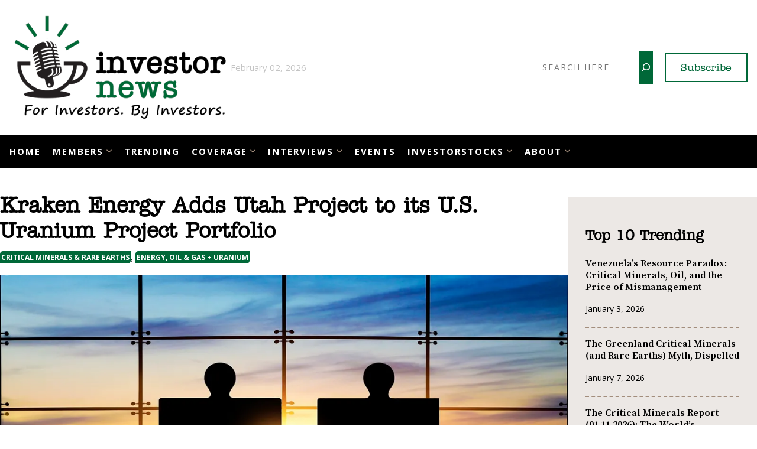

--- FILE ---
content_type: text/html; charset=UTF-8
request_url: https://investornews.com/energy-oil-gas-uranium/kraken-energy-adds-utah-project-to-its-u-s-uranium-project-portfolio/
body_size: 30806
content:
<!DOCTYPE html>
<html lang="en-US">
<head>
	<meta charset="UTF-8" />
	<meta name="viewport" content="width=device-width, initial-scale=1" />
<meta name='robots' content='index, follow, max-image-preview:large, max-snippet:-1, max-video-preview:-1' />
	<style>img:is([sizes="auto" i], [sizes^="auto," i]) { contain-intrinsic-size: 3000px 1500px }</style>
	<!-- Google tag (gtag.js) consent mode dataLayer added by Site Kit -->
<script id="google_gtagjs-js-consent-mode-data-layer">
window.dataLayer = window.dataLayer || [];function gtag(){dataLayer.push(arguments);}
gtag('consent', 'default', {"ad_personalization":"denied","ad_storage":"denied","ad_user_data":"denied","analytics_storage":"denied","functionality_storage":"denied","security_storage":"denied","personalization_storage":"denied","region":["AT","BE","BG","CH","CY","CZ","DE","DK","EE","ES","FI","FR","GB","GR","HR","HU","IE","IS","IT","LI","LT","LU","LV","MT","NL","NO","PL","PT","RO","SE","SI","SK"],"wait_for_update":500});
window._googlesitekitConsentCategoryMap = {"statistics":["analytics_storage"],"marketing":["ad_storage","ad_user_data","ad_personalization"],"functional":["functionality_storage","security_storage"],"preferences":["personalization_storage"]};
window._googlesitekitConsents = {"ad_personalization":"denied","ad_storage":"denied","ad_user_data":"denied","analytics_storage":"denied","functionality_storage":"denied","security_storage":"denied","personalization_storage":"denied","region":["AT","BE","BG","CH","CY","CZ","DE","DK","EE","ES","FI","FR","GB","GR","HR","HU","IE","IS","IT","LI","LT","LU","LV","MT","NL","NO","PL","PT","RO","SE","SI","SK"],"wait_for_update":500};
</script>
<!-- End Google tag (gtag.js) consent mode dataLayer added by Site Kit -->

	<!-- This site is optimized with the Yoast SEO Premium plugin v26.6 (Yoast SEO v26.8) - https://yoast.com/product/yoast-seo-premium-wordpress/ -->
	<link rel="canonical" href="https://investornews.com/energy-oil-gas-uranium/kraken-energy-adds-utah-project-to-its-u-s-uranium-project-portfolio/" />
	<meta property="og:locale" content="en_US" />
	<meta property="og:type" content="article" />
	<meta property="og:title" content="Kraken Energy Adds Utah Project to its U.S. Uranium Project Portfolio - InvestorNews" />
	<meta property="og:description" content="As the newest National Hockey League franchise, the Seattle Kraken, continue to surprise the opposition in Round 2 of the NHL playoffs, in only their second year of existence, I thought that would be a good reason to look at another Kraken. Something a little more investable than a hockey team. Unless of course, you [&hellip;]" />
	<meta property="og:url" content="https://investornews.com/energy-oil-gas-uranium/kraken-energy-adds-utah-project-to-its-u-s-uranium-project-portfolio/" />
	<meta property="og:site_name" content="InvestorNews" />
	<meta property="article:publisher" content="https://www.facebook.com/investorintel" />
	<meta property="article:published_time" content="2023-05-09T16:53:13+00:00" />
	<meta property="article:modified_time" content="2023-05-09T17:14:18+00:00" />
	<meta property="og:image" content="https://i0.wp.com/investornews.com/wp-content/uploads/2023/05/iStock-671615724-c2.jpg?fit=1200%2C630&ssl=1" />
	<meta property="og:image:width" content="1200" />
	<meta property="og:image:height" content="630" />
	<meta property="og:image:type" content="image/jpeg" />
	<meta name="author" content="InvestorNews" />
	<meta name="twitter:card" content="summary_large_image" />
	<meta name="twitter:creator" content="@InvestorNewsX" />
	<meta name="twitter:site" content="@IN8News" />
	<meta name="twitter:label1" content="Written by" />
	<meta name="twitter:data1" content="InvestorNews" />
	<meta name="twitter:label2" content="Est. reading time" />
	<meta name="twitter:data2" content="5 minutes" />
	<script type="application/ld+json" class="yoast-schema-graph">{"@context":"https://schema.org","@graph":[{"@type":"Article","@id":"https://investornews.com/energy-oil-gas-uranium/kraken-energy-adds-utah-project-to-its-u-s-uranium-project-portfolio/#article","isPartOf":{"@id":"https://investornews.com/energy-oil-gas-uranium/kraken-energy-adds-utah-project-to-its-u-s-uranium-project-portfolio/"},"author":{"name":"InvestorNews","@id":"https://investornews.com/#/schema/person/edb2518dbbd2b662182e634461747d5e"},"headline":"Kraken Energy Adds Utah Project to its U.S. Uranium Project Portfolio","datePublished":"2023-05-09T16:53:13+00:00","dateModified":"2023-05-09T17:14:18+00:00","mainEntityOfPage":{"@id":"https://investornews.com/energy-oil-gas-uranium/kraken-energy-adds-utah-project-to-its-u-s-uranium-project-portfolio/"},"wordCount":902,"commentCount":0,"publisher":{"@id":"https://investornews.com/#organization"},"image":{"@id":"https://investornews.com/energy-oil-gas-uranium/kraken-energy-adds-utah-project-to-its-u-s-uranium-project-portfolio/#primaryimage"},"thumbnailUrl":"https://i0.wp.com/investornews.com/wp-content/uploads/2023/05/iStock-671615724-c2.jpg?fit=1200%2C630&ssl=1","keywords":["Apex Uranium Property","critical materials","critical minerals","ESG","Kraken","Kraken Energy","Lisbon Valley","U₃O₈","uranium","uranium deposits","uranium exploration","uranium market","uranium mining","uranium nining in the US","uranium price","Uranium Producer","uranium project","uranium stocks","White Mesa Uranium Mill"],"articleSection":["Critical Minerals &amp; Rare Earths","Energy, Oil &amp; Gas + Uranium"],"inLanguage":"en-US","potentialAction":[{"@type":"CommentAction","name":"Comment","target":["https://investornews.com/energy-oil-gas-uranium/kraken-energy-adds-utah-project-to-its-u-s-uranium-project-portfolio/#respond"]}]},{"@type":"WebPage","@id":"https://investornews.com/energy-oil-gas-uranium/kraken-energy-adds-utah-project-to-its-u-s-uranium-project-portfolio/","url":"https://investornews.com/energy-oil-gas-uranium/kraken-energy-adds-utah-project-to-its-u-s-uranium-project-portfolio/","name":"Kraken Energy Adds Utah Project to its U.S. Uranium Project Portfolio - InvestorNews","isPartOf":{"@id":"https://investornews.com/#website"},"primaryImageOfPage":{"@id":"https://investornews.com/energy-oil-gas-uranium/kraken-energy-adds-utah-project-to-its-u-s-uranium-project-portfolio/#primaryimage"},"image":{"@id":"https://investornews.com/energy-oil-gas-uranium/kraken-energy-adds-utah-project-to-its-u-s-uranium-project-portfolio/#primaryimage"},"thumbnailUrl":"https://i0.wp.com/investornews.com/wp-content/uploads/2023/05/iStock-671615724-c2.jpg?fit=1200%2C630&ssl=1","datePublished":"2023-05-09T16:53:13+00:00","dateModified":"2023-05-09T17:14:18+00:00","breadcrumb":{"@id":"https://investornews.com/energy-oil-gas-uranium/kraken-energy-adds-utah-project-to-its-u-s-uranium-project-portfolio/#breadcrumb"},"inLanguage":"en-US","potentialAction":[{"@type":"ReadAction","target":["https://investornews.com/energy-oil-gas-uranium/kraken-energy-adds-utah-project-to-its-u-s-uranium-project-portfolio/"]}]},{"@type":"ImageObject","inLanguage":"en-US","@id":"https://investornews.com/energy-oil-gas-uranium/kraken-energy-adds-utah-project-to-its-u-s-uranium-project-portfolio/#primaryimage","url":"https://i0.wp.com/investornews.com/wp-content/uploads/2023/05/iStock-671615724-c2.jpg?fit=1200%2C630&ssl=1","contentUrl":"https://i0.wp.com/investornews.com/wp-content/uploads/2023/05/iStock-671615724-c2.jpg?fit=1200%2C630&ssl=1","width":1200,"height":630,"caption":"Business teamwork - puzzle pieces"},{"@type":"BreadcrumbList","@id":"https://investornews.com/energy-oil-gas-uranium/kraken-energy-adds-utah-project-to-its-u-s-uranium-project-portfolio/#breadcrumb","itemListElement":[{"@type":"ListItem","position":1,"name":"Home","item":"https://investornews.com/"},{"@type":"ListItem","position":2,"name":"Markets","item":"https://investornews.com/markets/"},{"@type":"ListItem","position":3,"name":"Kraken Energy Adds Utah Project to its U.S. Uranium Project Portfolio"}]},{"@type":"WebSite","@id":"https://investornews.com/#website","url":"https://investornews.com/","name":"InvestorNews","description":"Your Intelligence Source","publisher":{"@id":"https://investornews.com/#organization"},"potentialAction":[{"@type":"SearchAction","target":{"@type":"EntryPoint","urlTemplate":"https://investornews.com/?s={search_term_string}"},"query-input":{"@type":"PropertyValueSpecification","valueRequired":true,"valueName":"search_term_string"}}],"inLanguage":"en-US"},{"@type":"Organization","@id":"https://investornews.com/#organization","name":"InvestorNews","url":"https://investornews.com/","logo":{"@type":"ImageObject","inLanguage":"en-US","@id":"https://investornews.com/#/schema/logo/image/","url":"https://i0.wp.com/investornews.com/wp-content/uploads/2026/01/investornews.png?fit=500%2C262&ssl=1","contentUrl":"https://i0.wp.com/investornews.com/wp-content/uploads/2026/01/investornews.png?fit=500%2C262&ssl=1","width":500,"height":262,"caption":"InvestorNews"},"image":{"@id":"https://investornews.com/#/schema/logo/image/"},"sameAs":["https://www.facebook.com/investorintel","https://x.com/IN8News","https://www.linkedin.com/company/investorintell/","https://www.youtube.com/c/InvestorIntel"]},{"@type":"Person","@id":"https://investornews.com/#/schema/person/edb2518dbbd2b662182e634461747d5e","name":"InvestorNews","image":{"@type":"ImageObject","inLanguage":"en-US","@id":"https://investornews.com/#/schema/person/image/","url":"https://investornews.com/wp-content/uploads/2023/10/investor-news-icon-color-bg-96x96.png","contentUrl":"https://investornews.com/wp-content/uploads/2023/10/investor-news-icon-color-bg-96x96.png","caption":"InvestorNews"},"description":"Celebrating over two decades of excellence, InvestorNews.com is a trusted source for capital market news. Powered by a team of seasoned business journalists and writers, InvestorNews.com is well known for its interviews with senior executives. These interviews are also published on our YouTube channel (@Investor_News) and distributed across the five major podcast platforms (Spotify, Apple Podcasts, iHeartRadio, Amazon, Pocket Casts). InvestorNews.com is also the official media platform of the Critical Minerals Institute (CMI), a global organization dedicated to addressing the challenges and opportunities in the critical minerals sector. The Critical Minerals Institute equips businesses, governments and stakeholders with comprehensive resources and insights through its exclusive Masterclasses and the weekly Critical Minerals Report. CMI’s flagship annual event, CMI Summit V, is scheduled for May 13-14, 2026 in Toronto, ON. For more information email info@investornews.com.","sameAs":["https://www.linkedin.com/company/investornewsinc/","https://x.com/InvestorNewsX","https://www.youtube.com/channel/UCTAJpGxZWbiV9psQA5WATVg"],"url":"https://investornews.com/author/admin/"}]}</script>
	<!-- / Yoast SEO Premium plugin. -->


<title>Kraken Energy Adds Utah Project to its U.S. Uranium Project Portfolio - InvestorNews</title>
<link rel='dns-prefetch' href='//www.googletagmanager.com' />
<link rel='dns-prefetch' href='//stats.wp.com' />
<link rel='dns-prefetch' href='//fonts.googleapis.com' />
<link rel='dns-prefetch' href='//use.typekit.net' />
<link rel='preconnect' href='//c0.wp.com' />
<link rel='preconnect' href='//i0.wp.com' />
<link rel="alternate" type="application/rss+xml" title="InvestorNews &raquo; Feed" href="https://investornews.com/feed/" />
<link rel="alternate" type="application/rss+xml" title="InvestorNews &raquo; Comments Feed" href="https://investornews.com/comments/feed/" />
<link rel="alternate" type="application/rss+xml" title="InvestorNews &raquo; Kraken Energy Adds Utah Project to its U.S. Uranium Project Portfolio Comments Feed" href="https://investornews.com/energy-oil-gas-uranium/kraken-energy-adds-utah-project-to-its-u-s-uranium-project-portfolio/feed/" />
<script>
window._wpemojiSettings = {"baseUrl":"https:\/\/s.w.org\/images\/core\/emoji\/16.0.1\/72x72\/","ext":".png","svgUrl":"https:\/\/s.w.org\/images\/core\/emoji\/16.0.1\/svg\/","svgExt":".svg","source":{"concatemoji":"https:\/\/investornews.com\/wp-includes\/js\/wp-emoji-release.min.js?ver=6.8.3"}};
/*! This file is auto-generated */
!function(s,n){var o,i,e;function c(e){try{var t={supportTests:e,timestamp:(new Date).valueOf()};sessionStorage.setItem(o,JSON.stringify(t))}catch(e){}}function p(e,t,n){e.clearRect(0,0,e.canvas.width,e.canvas.height),e.fillText(t,0,0);var t=new Uint32Array(e.getImageData(0,0,e.canvas.width,e.canvas.height).data),a=(e.clearRect(0,0,e.canvas.width,e.canvas.height),e.fillText(n,0,0),new Uint32Array(e.getImageData(0,0,e.canvas.width,e.canvas.height).data));return t.every(function(e,t){return e===a[t]})}function u(e,t){e.clearRect(0,0,e.canvas.width,e.canvas.height),e.fillText(t,0,0);for(var n=e.getImageData(16,16,1,1),a=0;a<n.data.length;a++)if(0!==n.data[a])return!1;return!0}function f(e,t,n,a){switch(t){case"flag":return n(e,"\ud83c\udff3\ufe0f\u200d\u26a7\ufe0f","\ud83c\udff3\ufe0f\u200b\u26a7\ufe0f")?!1:!n(e,"\ud83c\udde8\ud83c\uddf6","\ud83c\udde8\u200b\ud83c\uddf6")&&!n(e,"\ud83c\udff4\udb40\udc67\udb40\udc62\udb40\udc65\udb40\udc6e\udb40\udc67\udb40\udc7f","\ud83c\udff4\u200b\udb40\udc67\u200b\udb40\udc62\u200b\udb40\udc65\u200b\udb40\udc6e\u200b\udb40\udc67\u200b\udb40\udc7f");case"emoji":return!a(e,"\ud83e\udedf")}return!1}function g(e,t,n,a){var r="undefined"!=typeof WorkerGlobalScope&&self instanceof WorkerGlobalScope?new OffscreenCanvas(300,150):s.createElement("canvas"),o=r.getContext("2d",{willReadFrequently:!0}),i=(o.textBaseline="top",o.font="600 32px Arial",{});return e.forEach(function(e){i[e]=t(o,e,n,a)}),i}function t(e){var t=s.createElement("script");t.src=e,t.defer=!0,s.head.appendChild(t)}"undefined"!=typeof Promise&&(o="wpEmojiSettingsSupports",i=["flag","emoji"],n.supports={everything:!0,everythingExceptFlag:!0},e=new Promise(function(e){s.addEventListener("DOMContentLoaded",e,{once:!0})}),new Promise(function(t){var n=function(){try{var e=JSON.parse(sessionStorage.getItem(o));if("object"==typeof e&&"number"==typeof e.timestamp&&(new Date).valueOf()<e.timestamp+604800&&"object"==typeof e.supportTests)return e.supportTests}catch(e){}return null}();if(!n){if("undefined"!=typeof Worker&&"undefined"!=typeof OffscreenCanvas&&"undefined"!=typeof URL&&URL.createObjectURL&&"undefined"!=typeof Blob)try{var e="postMessage("+g.toString()+"("+[JSON.stringify(i),f.toString(),p.toString(),u.toString()].join(",")+"));",a=new Blob([e],{type:"text/javascript"}),r=new Worker(URL.createObjectURL(a),{name:"wpTestEmojiSupports"});return void(r.onmessage=function(e){c(n=e.data),r.terminate(),t(n)})}catch(e){}c(n=g(i,f,p,u))}t(n)}).then(function(e){for(var t in e)n.supports[t]=e[t],n.supports.everything=n.supports.everything&&n.supports[t],"flag"!==t&&(n.supports.everythingExceptFlag=n.supports.everythingExceptFlag&&n.supports[t]);n.supports.everythingExceptFlag=n.supports.everythingExceptFlag&&!n.supports.flag,n.DOMReady=!1,n.readyCallback=function(){n.DOMReady=!0}}).then(function(){return e}).then(function(){var e;n.supports.everything||(n.readyCallback(),(e=n.source||{}).concatemoji?t(e.concatemoji):e.wpemoji&&e.twemoji&&(t(e.twemoji),t(e.wpemoji)))}))}((window,document),window._wpemojiSettings);
</script>
<style id='wp-block-site-logo-inline-css'>
.wp-block-site-logo{box-sizing:border-box;line-height:0}.wp-block-site-logo a{display:inline-block;line-height:0}.wp-block-site-logo.is-default-size img{height:auto;width:120px}.wp-block-site-logo img{height:auto;max-width:100%}.wp-block-site-logo a,.wp-block-site-logo img{border-radius:inherit}.wp-block-site-logo.aligncenter{margin-left:auto;margin-right:auto;text-align:center}:root :where(.wp-block-site-logo.is-style-rounded){border-radius:9999px}
</style>
<style id='wp-block-search-inline-css'>
.wp-block-search__button{margin-left:10px;word-break:normal}.wp-block-search__button.has-icon{line-height:0}.wp-block-search__button svg{height:1.25em;min-height:24px;min-width:24px;width:1.25em;fill:currentColor;vertical-align:text-bottom}:where(.wp-block-search__button){border:1px solid #ccc;padding:6px 10px}.wp-block-search__inside-wrapper{display:flex;flex:auto;flex-wrap:nowrap;max-width:100%}.wp-block-search__label{width:100%}.wp-block-search__input{appearance:none;border:1px solid #949494;flex-grow:1;margin-left:0;margin-right:0;min-width:3rem;padding:8px;text-decoration:unset!important}.wp-block-search.wp-block-search__button-only .wp-block-search__button{box-sizing:border-box;display:flex;flex-shrink:0;justify-content:center;margin-left:0;max-width:100%}.wp-block-search.wp-block-search__button-only .wp-block-search__inside-wrapper{min-width:0!important;transition-property:width}.wp-block-search.wp-block-search__button-only .wp-block-search__input{flex-basis:100%;transition-duration:.3s}.wp-block-search.wp-block-search__button-only.wp-block-search__searchfield-hidden,.wp-block-search.wp-block-search__button-only.wp-block-search__searchfield-hidden .wp-block-search__inside-wrapper{overflow:hidden}.wp-block-search.wp-block-search__button-only.wp-block-search__searchfield-hidden .wp-block-search__input{border-left-width:0!important;border-right-width:0!important;flex-basis:0;flex-grow:0;margin:0;min-width:0!important;padding-left:0!important;padding-right:0!important;width:0!important}:where(.wp-block-search__input){font-family:inherit;font-size:inherit;font-style:inherit;font-weight:inherit;letter-spacing:inherit;line-height:inherit;text-transform:inherit}:where(.wp-block-search__button-inside .wp-block-search__inside-wrapper){border:1px solid #949494;box-sizing:border-box;padding:4px}:where(.wp-block-search__button-inside .wp-block-search__inside-wrapper) .wp-block-search__input{border:none;border-radius:0;padding:0 4px}:where(.wp-block-search__button-inside .wp-block-search__inside-wrapper) .wp-block-search__input:focus{outline:none}:where(.wp-block-search__button-inside .wp-block-search__inside-wrapper) :where(.wp-block-search__button){padding:4px 8px}.wp-block-search.aligncenter .wp-block-search__inside-wrapper{margin:auto}.wp-block[data-align=right] .wp-block-search.wp-block-search__button-only .wp-block-search__inside-wrapper{float:right}
</style>
<style id='wp-block-button-inline-css'>
.wp-block-button__link{align-content:center;box-sizing:border-box;cursor:pointer;display:inline-block;height:100%;text-align:center;word-break:break-word}.wp-block-button__link.aligncenter{text-align:center}.wp-block-button__link.alignright{text-align:right}:where(.wp-block-button__link){border-radius:9999px;box-shadow:none;padding:calc(.667em + 2px) calc(1.333em + 2px);text-decoration:none}.wp-block-button[style*=text-decoration] .wp-block-button__link{text-decoration:inherit}.wp-block-buttons>.wp-block-button.has-custom-width{max-width:none}.wp-block-buttons>.wp-block-button.has-custom-width .wp-block-button__link{width:100%}.wp-block-buttons>.wp-block-button.has-custom-font-size .wp-block-button__link{font-size:inherit}.wp-block-buttons>.wp-block-button.wp-block-button__width-25{width:calc(25% - var(--wp--style--block-gap, .5em)*.75)}.wp-block-buttons>.wp-block-button.wp-block-button__width-50{width:calc(50% - var(--wp--style--block-gap, .5em)*.5)}.wp-block-buttons>.wp-block-button.wp-block-button__width-75{width:calc(75% - var(--wp--style--block-gap, .5em)*.25)}.wp-block-buttons>.wp-block-button.wp-block-button__width-100{flex-basis:100%;width:100%}.wp-block-buttons.is-vertical>.wp-block-button.wp-block-button__width-25{width:25%}.wp-block-buttons.is-vertical>.wp-block-button.wp-block-button__width-50{width:50%}.wp-block-buttons.is-vertical>.wp-block-button.wp-block-button__width-75{width:75%}.wp-block-button.is-style-squared,.wp-block-button__link.wp-block-button.is-style-squared{border-radius:0}.wp-block-button.no-border-radius,.wp-block-button__link.no-border-radius{border-radius:0!important}:root :where(.wp-block-button .wp-block-button__link.is-style-outline),:root :where(.wp-block-button.is-style-outline>.wp-block-button__link){border:2px solid;padding:.667em 1.333em}:root :where(.wp-block-button .wp-block-button__link.is-style-outline:not(.has-text-color)),:root :where(.wp-block-button.is-style-outline>.wp-block-button__link:not(.has-text-color)){color:currentColor}:root :where(.wp-block-button .wp-block-button__link.is-style-outline:not(.has-background)),:root :where(.wp-block-button.is-style-outline>.wp-block-button__link:not(.has-background)){background-color:initial;background-image:none}
</style>
<style id='wp-block-buttons-inline-css'>
.wp-block-buttons{box-sizing:border-box}.wp-block-buttons.is-vertical{flex-direction:column}.wp-block-buttons.is-vertical>.wp-block-button:last-child{margin-bottom:0}.wp-block-buttons>.wp-block-button{display:inline-block;margin:0}.wp-block-buttons.is-content-justification-left{justify-content:flex-start}.wp-block-buttons.is-content-justification-left.is-vertical{align-items:flex-start}.wp-block-buttons.is-content-justification-center{justify-content:center}.wp-block-buttons.is-content-justification-center.is-vertical{align-items:center}.wp-block-buttons.is-content-justification-right{justify-content:flex-end}.wp-block-buttons.is-content-justification-right.is-vertical{align-items:flex-end}.wp-block-buttons.is-content-justification-space-between{justify-content:space-between}.wp-block-buttons.aligncenter{text-align:center}.wp-block-buttons:not(.is-content-justification-space-between,.is-content-justification-right,.is-content-justification-left,.is-content-justification-center) .wp-block-button.aligncenter{margin-left:auto;margin-right:auto;width:100%}.wp-block-buttons[style*=text-decoration] .wp-block-button,.wp-block-buttons[style*=text-decoration] .wp-block-button__link{text-decoration:inherit}.wp-block-buttons.has-custom-font-size .wp-block-button__link{font-size:inherit}.wp-block-buttons .wp-block-button__link{width:100%}.wp-block-button.aligncenter{text-align:center}
</style>
<style id='wp-block-group-inline-css'>
.wp-block-group{box-sizing:border-box}:where(.wp-block-group.wp-block-group-is-layout-constrained){position:relative}
</style>
<style id='wp-block-columns-inline-css'>
.wp-block-columns{align-items:normal!important;box-sizing:border-box;display:flex;flex-wrap:wrap!important}@media (min-width:782px){.wp-block-columns{flex-wrap:nowrap!important}}.wp-block-columns.are-vertically-aligned-top{align-items:flex-start}.wp-block-columns.are-vertically-aligned-center{align-items:center}.wp-block-columns.are-vertically-aligned-bottom{align-items:flex-end}@media (max-width:781px){.wp-block-columns:not(.is-not-stacked-on-mobile)>.wp-block-column{flex-basis:100%!important}}@media (min-width:782px){.wp-block-columns:not(.is-not-stacked-on-mobile)>.wp-block-column{flex-basis:0;flex-grow:1}.wp-block-columns:not(.is-not-stacked-on-mobile)>.wp-block-column[style*=flex-basis]{flex-grow:0}}.wp-block-columns.is-not-stacked-on-mobile{flex-wrap:nowrap!important}.wp-block-columns.is-not-stacked-on-mobile>.wp-block-column{flex-basis:0;flex-grow:1}.wp-block-columns.is-not-stacked-on-mobile>.wp-block-column[style*=flex-basis]{flex-grow:0}:where(.wp-block-columns){margin-bottom:1.75em}:where(.wp-block-columns.has-background){padding:1.25em 2.375em}.wp-block-column{flex-grow:1;min-width:0;overflow-wrap:break-word;word-break:break-word}.wp-block-column.is-vertically-aligned-top{align-self:flex-start}.wp-block-column.is-vertically-aligned-center{align-self:center}.wp-block-column.is-vertically-aligned-bottom{align-self:flex-end}.wp-block-column.is-vertically-aligned-stretch{align-self:stretch}.wp-block-column.is-vertically-aligned-bottom,.wp-block-column.is-vertically-aligned-center,.wp-block-column.is-vertically-aligned-top{width:100%}
</style>
<style id='wp-block-navigation-link-inline-css'>
.wp-block-navigation .wp-block-navigation-item__label{overflow-wrap:break-word}.wp-block-navigation .wp-block-navigation-item__description{display:none}.link-ui-tools{border-top:1px solid #f0f0f0;padding:8px}.link-ui-block-inserter{padding-top:8px}.link-ui-block-inserter__back{margin-left:8px;text-transform:uppercase}
</style>
<link rel='stylesheet' id='wp-block-navigation-css' href='https://c0.wp.com/c/6.8.3/wp-includes/blocks/navigation/style.min.css' media='all' />
<link rel='stylesheet' id='wp-block-social-links-css' href='https://c0.wp.com/c/6.8.3/wp-includes/blocks/social-links/style.min.css' media='all' />
<link rel='stylesheet' id='kadence-blocks-column-css' href='https://investornews.com/wp-content/plugins/kadence-blocks/dist/style-blocks-column.css?ver=3.4.6' media='all' />
<style id='wp-block-post-title-inline-css'>
.wp-block-post-title{box-sizing:border-box;word-break:break-word}.wp-block-post-title :where(a){display:inline-block;font-family:inherit;font-size:inherit;font-style:inherit;font-weight:inherit;letter-spacing:inherit;line-height:inherit;text-decoration:inherit}
</style>
<style id='wp-block-post-terms-inline-css'>
.wp-block-post-terms{box-sizing:border-box}.wp-block-post-terms .wp-block-post-terms__separator{white-space:pre-wrap}
</style>
<style id='wp-block-post-featured-image-inline-css'>
.wp-block-post-featured-image{margin-left:0;margin-right:0}.wp-block-post-featured-image a{display:block;height:100%}.wp-block-post-featured-image :where(img){box-sizing:border-box;height:auto;max-width:100%;vertical-align:bottom;width:100%}.wp-block-post-featured-image.alignfull img,.wp-block-post-featured-image.alignwide img{width:100%}.wp-block-post-featured-image .wp-block-post-featured-image__overlay.has-background-dim{background-color:#000;inset:0;position:absolute}.wp-block-post-featured-image{position:relative}.wp-block-post-featured-image .wp-block-post-featured-image__overlay.has-background-gradient{background-color:initial}.wp-block-post-featured-image .wp-block-post-featured-image__overlay.has-background-dim-0{opacity:0}.wp-block-post-featured-image .wp-block-post-featured-image__overlay.has-background-dim-10{opacity:.1}.wp-block-post-featured-image .wp-block-post-featured-image__overlay.has-background-dim-20{opacity:.2}.wp-block-post-featured-image .wp-block-post-featured-image__overlay.has-background-dim-30{opacity:.3}.wp-block-post-featured-image .wp-block-post-featured-image__overlay.has-background-dim-40{opacity:.4}.wp-block-post-featured-image .wp-block-post-featured-image__overlay.has-background-dim-50{opacity:.5}.wp-block-post-featured-image .wp-block-post-featured-image__overlay.has-background-dim-60{opacity:.6}.wp-block-post-featured-image .wp-block-post-featured-image__overlay.has-background-dim-70{opacity:.7}.wp-block-post-featured-image .wp-block-post-featured-image__overlay.has-background-dim-80{opacity:.8}.wp-block-post-featured-image .wp-block-post-featured-image__overlay.has-background-dim-90{opacity:.9}.wp-block-post-featured-image .wp-block-post-featured-image__overlay.has-background-dim-100{opacity:1}.wp-block-post-featured-image:where(.alignleft,.alignright){width:100%}
</style>
<style id='wp-block-post-author-inline-css'>
.wp-block-post-author{box-sizing:border-box;display:flex;flex-wrap:wrap}.wp-block-post-author__byline{font-size:.5em;margin-bottom:0;margin-top:0;width:100%}.wp-block-post-author__avatar{margin-right:1em}.wp-block-post-author__bio{font-size:.7em;margin-bottom:.7em}.wp-block-post-author__content{flex-basis:0;flex-grow:1}.wp-block-post-author__name{margin:0}
</style>
<style id='wp-block-post-date-inline-css'>
.wp-block-post-date{box-sizing:border-box}
</style>
<style id='wp-block-spacer-inline-css'>
.wp-block-spacer{clear:both}
</style>
<style id='wp-block-paragraph-inline-css'>
.is-small-text{font-size:.875em}.is-regular-text{font-size:1em}.is-large-text{font-size:2.25em}.is-larger-text{font-size:3em}.has-drop-cap:not(:focus):first-letter{float:left;font-size:8.4em;font-style:normal;font-weight:100;line-height:.68;margin:.05em .1em 0 0;text-transform:uppercase}body.rtl .has-drop-cap:not(:focus):first-letter{float:none;margin-left:.1em}p.has-drop-cap.has-background{overflow:hidden}:root :where(p.has-background){padding:1.25em 2.375em}:where(p.has-text-color:not(.has-link-color)) a{color:inherit}p.has-text-align-left[style*="writing-mode:vertical-lr"],p.has-text-align-right[style*="writing-mode:vertical-rl"]{rotate:180deg}
</style>
<style id='wp-block-heading-inline-css'>
h1.has-background,h2.has-background,h3.has-background,h4.has-background,h5.has-background,h6.has-background{padding:1.25em 2.375em}h1.has-text-align-left[style*=writing-mode]:where([style*=vertical-lr]),h1.has-text-align-right[style*=writing-mode]:where([style*=vertical-rl]),h2.has-text-align-left[style*=writing-mode]:where([style*=vertical-lr]),h2.has-text-align-right[style*=writing-mode]:where([style*=vertical-rl]),h3.has-text-align-left[style*=writing-mode]:where([style*=vertical-lr]),h3.has-text-align-right[style*=writing-mode]:where([style*=vertical-rl]),h4.has-text-align-left[style*=writing-mode]:where([style*=vertical-lr]),h4.has-text-align-right[style*=writing-mode]:where([style*=vertical-rl]),h5.has-text-align-left[style*=writing-mode]:where([style*=vertical-lr]),h5.has-text-align-right[style*=writing-mode]:where([style*=vertical-rl]),h6.has-text-align-left[style*=writing-mode]:where([style*=vertical-lr]),h6.has-text-align-right[style*=writing-mode]:where([style*=vertical-rl]){rotate:180deg}
</style>
<link rel='stylesheet' id='wp-block-image-css' href='https://c0.wp.com/c/6.8.3/wp-includes/blocks/image/style.min.css' media='all' />
<style id='wp-block-list-inline-css'>
ol,ul{box-sizing:border-box}:root :where(.wp-block-list.has-background){padding:1.25em 2.375em}
</style>
<style id='wp-block-post-content-inline-css'>
.wp-block-post-content{display:flow-root}
</style>
<style id='wp-block-comment-template-inline-css'>
.wp-block-comment-template{box-sizing:border-box;list-style:none;margin-bottom:0;max-width:100%;padding:0}.wp-block-comment-template li{clear:both}.wp-block-comment-template ol{list-style:none;margin-bottom:0;max-width:100%;padding-left:2rem}.wp-block-comment-template.alignleft{float:left}.wp-block-comment-template.aligncenter{margin-left:auto;margin-right:auto;width:fit-content}.wp-block-comment-template.alignright{float:right}
</style>
<style id='wp-block-comments-pagination-inline-css'>
.wp-block-comments-pagination>.wp-block-comments-pagination-next,.wp-block-comments-pagination>.wp-block-comments-pagination-numbers,.wp-block-comments-pagination>.wp-block-comments-pagination-previous{font-size:inherit;margin-bottom:.5em;margin-right:.5em}.wp-block-comments-pagination>.wp-block-comments-pagination-next:last-child,.wp-block-comments-pagination>.wp-block-comments-pagination-numbers:last-child,.wp-block-comments-pagination>.wp-block-comments-pagination-previous:last-child{margin-right:0}.wp-block-comments-pagination .wp-block-comments-pagination-previous-arrow{display:inline-block;margin-right:1ch}.wp-block-comments-pagination .wp-block-comments-pagination-previous-arrow:not(.is-arrow-chevron){transform:scaleX(1)}.wp-block-comments-pagination .wp-block-comments-pagination-next-arrow{display:inline-block;margin-left:1ch}.wp-block-comments-pagination .wp-block-comments-pagination-next-arrow:not(.is-arrow-chevron){transform:scaleX(1)}.wp-block-comments-pagination.aligncenter{justify-content:center}
</style>
<style id='wp-block-post-comments-form-inline-css'>
:where(.wp-block-post-comments-form) input:not([type=submit]),:where(.wp-block-post-comments-form) textarea{border:1px solid #949494;font-family:inherit;font-size:1em}:where(.wp-block-post-comments-form) input:where(:not([type=submit]):not([type=checkbox])),:where(.wp-block-post-comments-form) textarea{padding:calc(.667em + 2px)}.wp-block-post-comments-form{box-sizing:border-box}.wp-block-post-comments-form[style*=font-weight] :where(.comment-reply-title){font-weight:inherit}.wp-block-post-comments-form[style*=font-family] :where(.comment-reply-title){font-family:inherit}.wp-block-post-comments-form[class*=-font-size] :where(.comment-reply-title),.wp-block-post-comments-form[style*=font-size] :where(.comment-reply-title){font-size:inherit}.wp-block-post-comments-form[style*=line-height] :where(.comment-reply-title){line-height:inherit}.wp-block-post-comments-form[style*=font-style] :where(.comment-reply-title){font-style:inherit}.wp-block-post-comments-form[style*=letter-spacing] :where(.comment-reply-title){letter-spacing:inherit}.wp-block-post-comments-form :where(input[type=submit]){box-shadow:none;cursor:pointer;display:inline-block;overflow-wrap:break-word;text-align:center}.wp-block-post-comments-form .comment-form input:not([type=submit]):not([type=checkbox]):not([type=hidden]),.wp-block-post-comments-form .comment-form textarea{box-sizing:border-box;display:block;width:100%}.wp-block-post-comments-form .comment-form-author label,.wp-block-post-comments-form .comment-form-email label,.wp-block-post-comments-form .comment-form-url label{display:block;margin-bottom:.25em}.wp-block-post-comments-form .comment-form-cookies-consent{display:flex;gap:.25em}.wp-block-post-comments-form .comment-form-cookies-consent #wp-comment-cookies-consent{margin-top:.35em}.wp-block-post-comments-form .comment-reply-title{margin-bottom:0}.wp-block-post-comments-form .comment-reply-title :where(small){font-size:var(--wp--preset--font-size--medium,smaller);margin-left:.5em}
</style>
<style id='wp-block-comments-inline-css'>
.wp-block-post-comments{box-sizing:border-box}.wp-block-post-comments .alignleft{float:left}.wp-block-post-comments .alignright{float:right}.wp-block-post-comments .navigation:after{clear:both;content:"";display:table}.wp-block-post-comments .commentlist{clear:both;list-style:none;margin:0;padding:0}.wp-block-post-comments .commentlist .comment{min-height:2.25em;padding-left:3.25em}.wp-block-post-comments .commentlist .comment p{font-size:1em;line-height:1.8;margin:1em 0}.wp-block-post-comments .commentlist .children{list-style:none;margin:0;padding:0}.wp-block-post-comments .comment-author{line-height:1.5}.wp-block-post-comments .comment-author .avatar{border-radius:1.5em;display:block;float:left;height:2.5em;margin-right:.75em;margin-top:.5em;width:2.5em}.wp-block-post-comments .comment-author cite{font-style:normal}.wp-block-post-comments .comment-meta{font-size:.875em;line-height:1.5}.wp-block-post-comments .comment-meta b{font-weight:400}.wp-block-post-comments .comment-meta .comment-awaiting-moderation{display:block;margin-bottom:1em;margin-top:1em}.wp-block-post-comments .comment-body .commentmetadata{font-size:.875em}.wp-block-post-comments .comment-form-author label,.wp-block-post-comments .comment-form-comment label,.wp-block-post-comments .comment-form-email label,.wp-block-post-comments .comment-form-url label{display:block;margin-bottom:.25em}.wp-block-post-comments .comment-form input:not([type=submit]):not([type=checkbox]),.wp-block-post-comments .comment-form textarea{box-sizing:border-box;display:block;width:100%}.wp-block-post-comments .comment-form-cookies-consent{display:flex;gap:.25em}.wp-block-post-comments .comment-form-cookies-consent #wp-comment-cookies-consent{margin-top:.35em}.wp-block-post-comments .comment-reply-title{margin-bottom:0}.wp-block-post-comments .comment-reply-title :where(small){font-size:var(--wp--preset--font-size--medium,smaller);margin-left:.5em}.wp-block-post-comments .reply{font-size:.875em;margin-bottom:1.4em}.wp-block-post-comments input:not([type=submit]),.wp-block-post-comments textarea{border:1px solid #949494;font-family:inherit;font-size:1em}.wp-block-post-comments input:not([type=submit]):not([type=checkbox]),.wp-block-post-comments textarea{padding:calc(.667em + 2px)}:where(.wp-block-post-comments input[type=submit]){border:none}.wp-block-comments{box-sizing:border-box}
</style>
<style id='wp-block-categories-inline-css'>
.wp-block-categories{box-sizing:border-box}.wp-block-categories.alignleft{margin-right:2em}.wp-block-categories.alignright{margin-left:2em}.wp-block-categories.wp-block-categories-dropdown.aligncenter{text-align:center}.wp-block-categories .wp-block-categories__label{display:block;width:100%}
</style>
<link rel='stylesheet' id='wp-block-library-css' href='https://c0.wp.com/c/6.8.3/wp-includes/css/dist/block-library/common.min.css' media='all' />
<style id='global-styles-inline-css'>
:root{--wp--preset--aspect-ratio--square: 1;--wp--preset--aspect-ratio--4-3: 4/3;--wp--preset--aspect-ratio--3-4: 3/4;--wp--preset--aspect-ratio--3-2: 3/2;--wp--preset--aspect-ratio--2-3: 2/3;--wp--preset--aspect-ratio--16-9: 16/9;--wp--preset--aspect-ratio--9-16: 9/16;--wp--preset--color--black: #000000;--wp--preset--color--cyan-bluish-gray: #abb8c3;--wp--preset--color--white: #ffffff;--wp--preset--color--pale-pink: #f78da7;--wp--preset--color--vivid-red: #cf2e2e;--wp--preset--color--luminous-vivid-orange: #ff6900;--wp--preset--color--luminous-vivid-amber: #fcb900;--wp--preset--color--light-green-cyan: #7bdcb5;--wp--preset--color--vivid-green-cyan: #00d084;--wp--preset--color--pale-cyan-blue: #8ed1fc;--wp--preset--color--vivid-cyan-blue: #0693e3;--wp--preset--color--vivid-purple: #9b51e0;--wp--preset--color--background: #ffffff;--wp--preset--color--foreground: #f0f0f1;--wp--preset--color--primary: #006838;--wp--preset--color--secondary: #a28d7c;--wp--preset--color--text: #000000;--wp--preset--gradient--vivid-cyan-blue-to-vivid-purple: linear-gradient(135deg,rgba(6,147,227,1) 0%,rgb(155,81,224) 100%);--wp--preset--gradient--light-green-cyan-to-vivid-green-cyan: linear-gradient(135deg,rgb(122,220,180) 0%,rgb(0,208,130) 100%);--wp--preset--gradient--luminous-vivid-amber-to-luminous-vivid-orange: linear-gradient(135deg,rgba(252,185,0,1) 0%,rgba(255,105,0,1) 100%);--wp--preset--gradient--luminous-vivid-orange-to-vivid-red: linear-gradient(135deg,rgba(255,105,0,1) 0%,rgb(207,46,46) 100%);--wp--preset--gradient--very-light-gray-to-cyan-bluish-gray: linear-gradient(135deg,rgb(238,238,238) 0%,rgb(169,184,195) 100%);--wp--preset--gradient--cool-to-warm-spectrum: linear-gradient(135deg,rgb(74,234,220) 0%,rgb(151,120,209) 20%,rgb(207,42,186) 40%,rgb(238,44,130) 60%,rgb(251,105,98) 80%,rgb(254,248,76) 100%);--wp--preset--gradient--blush-light-purple: linear-gradient(135deg,rgb(255,206,236) 0%,rgb(152,150,240) 100%);--wp--preset--gradient--blush-bordeaux: linear-gradient(135deg,rgb(254,205,165) 0%,rgb(254,45,45) 50%,rgb(107,0,62) 100%);--wp--preset--gradient--luminous-dusk: linear-gradient(135deg,rgb(255,203,112) 0%,rgb(199,81,192) 50%,rgb(65,88,208) 100%);--wp--preset--gradient--pale-ocean: linear-gradient(135deg,rgb(255,245,203) 0%,rgb(182,227,212) 50%,rgb(51,167,181) 100%);--wp--preset--gradient--electric-grass: linear-gradient(135deg,rgb(202,248,128) 0%,rgb(113,206,126) 100%);--wp--preset--gradient--midnight: linear-gradient(135deg,rgb(2,3,129) 0%,rgb(40,116,252) 100%);--wp--preset--font-size--small: 13px;--wp--preset--font-size--medium: 20px;--wp--preset--font-size--large: 36px;--wp--preset--font-size--x-large: 42px;--wp--preset--spacing--20: 0.44rem;--wp--preset--spacing--30: 0.67rem;--wp--preset--spacing--40: 1rem;--wp--preset--spacing--50: 1.5rem;--wp--preset--spacing--60: 2.25rem;--wp--preset--spacing--70: 3.38rem;--wp--preset--spacing--80: 5.06rem;--wp--preset--shadow--natural: 6px 6px 9px rgba(0, 0, 0, 0.2);--wp--preset--shadow--deep: 12px 12px 50px rgba(0, 0, 0, 0.4);--wp--preset--shadow--sharp: 6px 6px 0px rgba(0, 0, 0, 0.2);--wp--preset--shadow--outlined: 6px 6px 0px -3px rgba(255, 255, 255, 1), 6px 6px rgba(0, 0, 0, 1);--wp--preset--shadow--crisp: 6px 6px 0px rgba(0, 0, 0, 1);--wp--custom--spacing--large: clamp(4rem, 10vw, 8rem);--wp--custom--spacing--medium: clamp(2rem, 8vw, calc(4 * var(--wp--style--block-gap)));--wp--custom--spacing--outer: var(--wp--custom--spacing--small, 1.25rem);--wp--custom--spacing--small: max(1.25rem, 5vw);--wp--custom--typography--font-size--colossal: clamp(3.25rem, 8vw, 6.25rem);--wp--custom--typography--font-size--gigantic: clamp(2.75rem, 6vw, 3.25rem);--wp--custom--typography--font-size--huge: clamp(2.25rem, 4vw, 2.75rem);--wp--custom--typography--line-height--medium: 1.4;--wp--custom--typography--line-height--normal: 1.6;--wp--custom--typography--line-height--small: 1.2;--wp--custom--typography--line-height--tiny: 1.15;}:root { --wp--style--global--content-size: 1170px;--wp--style--global--wide-size: 1600px; }:where(body) { margin: 0; }.wp-site-blocks > .alignleft { float: left; margin-right: 2em; }.wp-site-blocks > .alignright { float: right; margin-left: 2em; }.wp-site-blocks > .aligncenter { justify-content: center; margin-left: auto; margin-right: auto; }:where(.wp-site-blocks) > * { margin-block-start: 0; margin-block-end: 0; }:where(.wp-site-blocks) > :first-child { margin-block-start: 0; }:where(.wp-site-blocks) > :last-child { margin-block-end: 0; }:root { --wp--style--block-gap: 0; }:root :where(.is-layout-flow) > :first-child{margin-block-start: 0;}:root :where(.is-layout-flow) > :last-child{margin-block-end: 0;}:root :where(.is-layout-flow) > *{margin-block-start: 0;margin-block-end: 0;}:root :where(.is-layout-constrained) > :first-child{margin-block-start: 0;}:root :where(.is-layout-constrained) > :last-child{margin-block-end: 0;}:root :where(.is-layout-constrained) > *{margin-block-start: 0;margin-block-end: 0;}:root :where(.is-layout-flex){gap: 0;}:root :where(.is-layout-grid){gap: 0;}.is-layout-flow > .alignleft{float: left;margin-inline-start: 0;margin-inline-end: 2em;}.is-layout-flow > .alignright{float: right;margin-inline-start: 2em;margin-inline-end: 0;}.is-layout-flow > .aligncenter{margin-left: auto !important;margin-right: auto !important;}.is-layout-constrained > .alignleft{float: left;margin-inline-start: 0;margin-inline-end: 2em;}.is-layout-constrained > .alignright{float: right;margin-inline-start: 2em;margin-inline-end: 0;}.is-layout-constrained > .aligncenter{margin-left: auto !important;margin-right: auto !important;}.is-layout-constrained > :where(:not(.alignleft):not(.alignright):not(.alignfull)){max-width: var(--wp--style--global--content-size);margin-left: auto !important;margin-right: auto !important;}.is-layout-constrained > .alignwide{max-width: var(--wp--style--global--wide-size);}body .is-layout-flex{display: flex;}.is-layout-flex{flex-wrap: wrap;align-items: center;}.is-layout-flex > :is(*, div){margin: 0;}body .is-layout-grid{display: grid;}.is-layout-grid > :is(*, div){margin: 0;}body{background-color: var(--wp--preset--color--background);color: #000000;font-family: var(--wp--preset--font-family--open-sans);}a:where(:not(.wp-element-button)){color: var(--wp--preset--color--primary);text-decoration: underline;}:root :where(.wp-element-button, .wp-block-button__link){background-color: #32373c;border-width: 0;color: #fff;font-family: inherit;font-size: inherit;line-height: inherit;padding: calc(0.667em + 2px) calc(1.333em + 2px);text-decoration: none;}.has-black-color{color: var(--wp--preset--color--black) !important;}.has-cyan-bluish-gray-color{color: var(--wp--preset--color--cyan-bluish-gray) !important;}.has-white-color{color: var(--wp--preset--color--white) !important;}.has-pale-pink-color{color: var(--wp--preset--color--pale-pink) !important;}.has-vivid-red-color{color: var(--wp--preset--color--vivid-red) !important;}.has-luminous-vivid-orange-color{color: var(--wp--preset--color--luminous-vivid-orange) !important;}.has-luminous-vivid-amber-color{color: var(--wp--preset--color--luminous-vivid-amber) !important;}.has-light-green-cyan-color{color: var(--wp--preset--color--light-green-cyan) !important;}.has-vivid-green-cyan-color{color: var(--wp--preset--color--vivid-green-cyan) !important;}.has-pale-cyan-blue-color{color: var(--wp--preset--color--pale-cyan-blue) !important;}.has-vivid-cyan-blue-color{color: var(--wp--preset--color--vivid-cyan-blue) !important;}.has-vivid-purple-color{color: var(--wp--preset--color--vivid-purple) !important;}.has-background-color{color: var(--wp--preset--color--background) !important;}.has-foreground-color{color: var(--wp--preset--color--foreground) !important;}.has-primary-color{color: var(--wp--preset--color--primary) !important;}.has-secondary-color{color: var(--wp--preset--color--secondary) !important;}.has-text-color{color: var(--wp--preset--color--text) !important;}.has-black-background-color{background-color: var(--wp--preset--color--black) !important;}.has-cyan-bluish-gray-background-color{background-color: var(--wp--preset--color--cyan-bluish-gray) !important;}.has-white-background-color{background-color: var(--wp--preset--color--white) !important;}.has-pale-pink-background-color{background-color: var(--wp--preset--color--pale-pink) !important;}.has-vivid-red-background-color{background-color: var(--wp--preset--color--vivid-red) !important;}.has-luminous-vivid-orange-background-color{background-color: var(--wp--preset--color--luminous-vivid-orange) !important;}.has-luminous-vivid-amber-background-color{background-color: var(--wp--preset--color--luminous-vivid-amber) !important;}.has-light-green-cyan-background-color{background-color: var(--wp--preset--color--light-green-cyan) !important;}.has-vivid-green-cyan-background-color{background-color: var(--wp--preset--color--vivid-green-cyan) !important;}.has-pale-cyan-blue-background-color{background-color: var(--wp--preset--color--pale-cyan-blue) !important;}.has-vivid-cyan-blue-background-color{background-color: var(--wp--preset--color--vivid-cyan-blue) !important;}.has-vivid-purple-background-color{background-color: var(--wp--preset--color--vivid-purple) !important;}.has-background-background-color{background-color: var(--wp--preset--color--background) !important;}.has-foreground-background-color{background-color: var(--wp--preset--color--foreground) !important;}.has-primary-background-color{background-color: var(--wp--preset--color--primary) !important;}.has-secondary-background-color{background-color: var(--wp--preset--color--secondary) !important;}.has-text-background-color{background-color: var(--wp--preset--color--text) !important;}.has-black-border-color{border-color: var(--wp--preset--color--black) !important;}.has-cyan-bluish-gray-border-color{border-color: var(--wp--preset--color--cyan-bluish-gray) !important;}.has-white-border-color{border-color: var(--wp--preset--color--white) !important;}.has-pale-pink-border-color{border-color: var(--wp--preset--color--pale-pink) !important;}.has-vivid-red-border-color{border-color: var(--wp--preset--color--vivid-red) !important;}.has-luminous-vivid-orange-border-color{border-color: var(--wp--preset--color--luminous-vivid-orange) !important;}.has-luminous-vivid-amber-border-color{border-color: var(--wp--preset--color--luminous-vivid-amber) !important;}.has-light-green-cyan-border-color{border-color: var(--wp--preset--color--light-green-cyan) !important;}.has-vivid-green-cyan-border-color{border-color: var(--wp--preset--color--vivid-green-cyan) !important;}.has-pale-cyan-blue-border-color{border-color: var(--wp--preset--color--pale-cyan-blue) !important;}.has-vivid-cyan-blue-border-color{border-color: var(--wp--preset--color--vivid-cyan-blue) !important;}.has-vivid-purple-border-color{border-color: var(--wp--preset--color--vivid-purple) !important;}.has-background-border-color{border-color: var(--wp--preset--color--background) !important;}.has-foreground-border-color{border-color: var(--wp--preset--color--foreground) !important;}.has-primary-border-color{border-color: var(--wp--preset--color--primary) !important;}.has-secondary-border-color{border-color: var(--wp--preset--color--secondary) !important;}.has-text-border-color{border-color: var(--wp--preset--color--text) !important;}.has-vivid-cyan-blue-to-vivid-purple-gradient-background{background: var(--wp--preset--gradient--vivid-cyan-blue-to-vivid-purple) !important;}.has-light-green-cyan-to-vivid-green-cyan-gradient-background{background: var(--wp--preset--gradient--light-green-cyan-to-vivid-green-cyan) !important;}.has-luminous-vivid-amber-to-luminous-vivid-orange-gradient-background{background: var(--wp--preset--gradient--luminous-vivid-amber-to-luminous-vivid-orange) !important;}.has-luminous-vivid-orange-to-vivid-red-gradient-background{background: var(--wp--preset--gradient--luminous-vivid-orange-to-vivid-red) !important;}.has-very-light-gray-to-cyan-bluish-gray-gradient-background{background: var(--wp--preset--gradient--very-light-gray-to-cyan-bluish-gray) !important;}.has-cool-to-warm-spectrum-gradient-background{background: var(--wp--preset--gradient--cool-to-warm-spectrum) !important;}.has-blush-light-purple-gradient-background{background: var(--wp--preset--gradient--blush-light-purple) !important;}.has-blush-bordeaux-gradient-background{background: var(--wp--preset--gradient--blush-bordeaux) !important;}.has-luminous-dusk-gradient-background{background: var(--wp--preset--gradient--luminous-dusk) !important;}.has-pale-ocean-gradient-background{background: var(--wp--preset--gradient--pale-ocean) !important;}.has-electric-grass-gradient-background{background: var(--wp--preset--gradient--electric-grass) !important;}.has-midnight-gradient-background{background: var(--wp--preset--gradient--midnight) !important;}.has-small-font-size{font-size: var(--wp--preset--font-size--small) !important;}.has-medium-font-size{font-size: var(--wp--preset--font-size--medium) !important;}.has-large-font-size{font-size: var(--wp--preset--font-size--large) !important;}.has-x-large-font-size{font-size: var(--wp--preset--font-size--x-large) !important;}
</style>
<style id='block-style-variation-styles-inline-css'>
:root :where(.wp-block-button.is-style-outline--2 .wp-block-button__link){background: transparent none;border-color: currentColor;border-width: 2px;border-style: solid;color: currentColor;padding-top: 0.667em;padding-right: 1.33em;padding-bottom: 0.667em;padding-left: 1.33em;}
</style>
<style id='wp-emoji-styles-inline-css'>

	img.wp-smiley, img.emoji {
		display: inline !important;
		border: none !important;
		box-shadow: none !important;
		height: 1em !important;
		width: 1em !important;
		margin: 0 0.07em !important;
		vertical-align: -0.1em !important;
		background: none !important;
		padding: 0 !important;
	}
</style>
<style id='core-block-supports-inline-css'>
.wp-container-core-group-is-layout-773d6d34{flex-wrap:nowrap;justify-content:flex-end;}.wp-container-core-columns-is-layout-28f84493{flex-wrap:nowrap;}.wp-container-core-group-is-layout-286d007f > .alignfull{margin-right:calc(var(--wp--preset--spacing--40) * -1);margin-left:calc(var(--wp--preset--spacing--40) * -1);}.wp-container-core-navigation-is-layout-3d2c782e{gap:var(--wp--preset--spacing--20);justify-content:flex-start;}.wp-container-core-social-links-is-layout-4e493040{flex-wrap:nowrap;justify-content:flex-end;}.wp-container-core-group-is-layout-149bbe71 > .alignfull{margin-right:calc(var(--wp--preset--spacing--40) * -1);margin-left:calc(var(--wp--preset--spacing--40) * -1);}.wp-container-core-group-is-layout-a221f68b{justify-content:flex-start;}.wp-container-core-navigation-is-layout-fa48ed0c{flex-wrap:nowrap;flex-direction:column;align-items:flex-start;}.wp-container-core-navigation-is-layout-6fe931d8{flex-wrap:nowrap;flex-direction:column;align-items:flex-start;}.wp-container-core-social-links-is-layout-fc4fd283{justify-content:flex-start;}
</style>
<style id='wp-block-template-skip-link-inline-css'>

		.skip-link.screen-reader-text {
			border: 0;
			clip-path: inset(50%);
			height: 1px;
			margin: -1px;
			overflow: hidden;
			padding: 0;
			position: absolute !important;
			width: 1px;
			word-wrap: normal !important;
		}

		.skip-link.screen-reader-text:focus {
			background-color: #eee;
			clip-path: none;
			color: #444;
			display: block;
			font-size: 1em;
			height: auto;
			left: 5px;
			line-height: normal;
			padding: 15px 23px 14px;
			text-decoration: none;
			top: 5px;
			width: auto;
			z-index: 100000;
		}
</style>
<link rel='stylesheet' id='pdfprnt_frontend-css' href='https://investornews.com/wp-content/plugins/pdf-print/css/frontend.css?ver=2.4.0' media='all' />
<link rel='stylesheet' id='custom-google-fonts-css' href='//fonts.googleapis.com/css2?family=Special+Elite&#038;display=swap&#038;ver=6.8.3' media='all' />
<link rel='stylesheet' id='custom-google-fonts2-css' href='//fonts.googleapis.com/css2?family=Open+Sans%3Awght%40400%3B600%3B700%3B800&#038;display=swap&#038;ver=6.8.3' media='all' />
<link rel='stylesheet' id='custom-google-fonts3-css' href='//fonts.googleapis.com/css2?family=Source+Serif+Pro%3Awght%40400%3B600%3B700&#038;display=swap&#038;ver=6.8.3' media='all' />
<link rel='stylesheet' id='custom-adobe-fonts-css' href='//use.typekit.net/jjn1uqy.css?ver=6.8.3' media='all' />
<link rel='stylesheet' id='iitheme-style-css' href='https://investornews.com/wp-content/themes/investorintel-theme/style.css?ver=1.0.5d' media='all' />
<link rel='stylesheet' id='ii-swiper-style-css' href='https://investornews.com/wp-content/themes/investorintel-theme/vendors/swiper/swiper-bundle.min.css?ver=8.44' media='all' />
<style id='kadence-blocks-global-variables-inline-css'>
:root {--global-kb-font-size-sm:clamp(0.8rem, 0.73rem + 0.217vw, 0.9rem);--global-kb-font-size-md:clamp(1.1rem, 0.995rem + 0.326vw, 1.25rem);--global-kb-font-size-lg:clamp(1.75rem, 1.576rem + 0.543vw, 2rem);--global-kb-font-size-xl:clamp(2.25rem, 1.728rem + 1.63vw, 3rem);--global-kb-font-size-xxl:clamp(2.5rem, 1.456rem + 3.26vw, 4rem);--global-kb-font-size-xxxl:clamp(2.75rem, 0.489rem + 7.065vw, 6rem);}:root {--global-palette1: #3182CE;--global-palette2: #2B6CB0;--global-palette3: #1A202C;--global-palette4: #2D3748;--global-palette5: #4A5568;--global-palette6: #718096;--global-palette7: #EDF2F7;--global-palette8: #F7FAFC;--global-palette9: #ffffff;}
</style>
<style id='kadence_blocks_css-inline-css'>
.kadence-columninvestorintel-theme__front-page_8a8164-df > .kt-inside-inner-col,.kadence-columninvestorintel-theme__front-page_8a8164-df > .kt-inside-inner-col:before{border-top-left-radius:0px;border-top-right-radius:0px;border-bottom-right-radius:0px;border-bottom-left-radius:0px;}.kadence-columninvestorintel-theme__front-page_8a8164-df > .kt-inside-inner-col{column-gap:var(--global-kb-gap-sm, 1rem);}.kadence-columninvestorintel-theme__front-page_8a8164-df > .kt-inside-inner-col{flex-direction:column;}.kadence-columninvestorintel-theme__front-page_8a8164-df > .kt-inside-inner-col > .aligncenter{width:100%;}.kadence-columninvestorintel-theme__front-page_8a8164-df > .kt-inside-inner-col:before{opacity:0.3;}.kadence-columninvestorintel-theme__front-page_8a8164-df{position:relative;}@media all and (max-width: 1024px){.kadence-columninvestorintel-theme__front-page_8a8164-df > .kt-inside-inner-col{flex-direction:column;}}@media all and (max-width: 767px){.kadence-columninvestorintel-theme__front-page_8a8164-df > .kt-inside-inner-col{flex-direction:column;}}
</style>
<link rel='stylesheet' id='in-critical-minerals-css' href='https://investornews.com/wp-content/plugins/in-critical-minerals/css/in-critical-minerals.css?ver=1.3.0%20CUSTOM' media='all' />
<style id='block-visibility-screen-size-styles-inline-css'>
/* Large screens (desktops, 992px and up) */
@media ( min-width: 992px ) {
	.block-visibility-hide-large-screen {
		display: none !important;
	}
}

/* Medium screens (tablets, between 768px and 992px) */
@media ( min-width: 768px ) and ( max-width: 991.98px ) {
	.block-visibility-hide-medium-screen {
		display: none !important;
	}
}

/* Small screens (mobile devices, less than 768px) */
@media ( max-width: 767.98px ) {
	.block-visibility-hide-small-screen {
		display: none !important;
	}
}
</style>
<script src="https://investornews.com/wp-content/themes/investorintel-theme/vendors/vue3/vue.global.prod.js?ver=1.00" id="ii-vue-js-js"></script>

<!-- Google tag (gtag.js) snippet added by Site Kit -->
<!-- Google Analytics snippet added by Site Kit -->
<script src="https://www.googletagmanager.com/gtag/js?id=GT-PHPCJ4T" id="google_gtagjs-js" async></script>
<script id="google_gtagjs-js-after">
window.dataLayer = window.dataLayer || [];function gtag(){dataLayer.push(arguments);}
gtag("set","linker",{"domains":["investornews.com"]});
gtag("js", new Date());
gtag("set", "developer_id.dZTNiMT", true);
gtag("config", "GT-PHPCJ4T");
</script>
<link rel="https://api.w.org/" href="https://investornews.com/wp-json/" /><link rel="alternate" title="JSON" type="application/json" href="https://investornews.com/wp-json/wp/v2/posts/26927" /><link rel="EditURI" type="application/rsd+xml" title="RSD" href="https://investornews.com/xmlrpc.php?rsd" />
<link rel='shortlink' href='https://investornews.com/?p=26927' />
<link rel="alternate" title="oEmbed (JSON)" type="application/json+oembed" href="https://investornews.com/wp-json/oembed/1.0/embed?url=https%3A%2F%2Finvestornews.com%2Fenergy-oil-gas-uranium%2Fkraken-energy-adds-utah-project-to-its-u-s-uranium-project-portfolio%2F" />
<link rel="alternate" title="oEmbed (XML)" type="text/xml+oembed" href="https://investornews.com/wp-json/oembed/1.0/embed?url=https%3A%2F%2Finvestornews.com%2Fenergy-oil-gas-uranium%2Fkraken-energy-adds-utah-project-to-its-u-s-uranium-project-portfolio%2F&#038;format=xml" />
<meta name="generator" content="Site Kit by Google 1.171.0" />	<style>img#wpstats{display:none}</style>
		<meta name="google-site-verification" content="4XFogttXdykpp5ZQAsGTIGag9npGjaQ6i2-M_ejOuaE" />
<meta name="google-site-verification" content="59kqeLKtU-yHxP7PjHTpAiqvglo5oxIcvGaTUCXXiBY" />
<meta name="google-site-verification" content="W2EhBXaF_-haGAcjwA_uzvFkjsigkMqVWp7TVa3qbdM" /><script type="importmap" id="wp-importmap">
{"imports":{"@wordpress\/interactivity":"https:\/\/investornews.com\/wp-includes\/js\/dist\/script-modules\/interactivity\/index.min.js?ver=55aebb6e0a16726baffb"}}
</script>
<script type="module" src="https://investornews.com/wp-includes/js/dist/script-modules/block-library/navigation/view.min.js?ver=61572d447d60c0aa5240" id="@wordpress/block-library/navigation/view-js-module"></script>
<link rel="modulepreload" href="https://investornews.com/wp-includes/js/dist/script-modules/interactivity/index.min.js?ver=55aebb6e0a16726baffb" id="@wordpress/interactivity-js-modulepreload">
<!-- Google Tag Manager snippet added by Site Kit -->
<script>
			( function( w, d, s, l, i ) {
				w[l] = w[l] || [];
				w[l].push( {'gtm.start': new Date().getTime(), event: 'gtm.js'} );
				var f = d.getElementsByTagName( s )[0],
					j = d.createElement( s ), dl = l != 'dataLayer' ? '&l=' + l : '';
				j.async = true;
				j.src = 'https://www.googletagmanager.com/gtm.js?id=' + i + dl;
				f.parentNode.insertBefore( j, f );
			} )( window, document, 'script', 'dataLayer', 'GTM-NHTJ5MC' );
			
</script>

<!-- End Google Tag Manager snippet added by Site Kit -->
<link rel="icon" href="https://i0.wp.com/investornews.com/wp-content/uploads/2024/07/investornews-icon.png?fit=32%2C32&#038;ssl=1" sizes="32x32" />
<link rel="icon" href="https://i0.wp.com/investornews.com/wp-content/uploads/2024/07/investornews-icon.png?fit=192%2C192&#038;ssl=1" sizes="192x192" />
<link rel="apple-touch-icon" href="https://i0.wp.com/investornews.com/wp-content/uploads/2024/07/investornews-icon.png?fit=180%2C180&#038;ssl=1" />
<meta name="msapplication-TileImage" content="https://i0.wp.com/investornews.com/wp-content/uploads/2024/07/investornews-icon.png?fit=270%2C270&#038;ssl=1" />
</head>

<body class="wp-singular post-template-default single single-post postid-26927 single-format-standard wp-custom-logo wp-embed-responsive wp-theme-investorintel-theme">
		<!-- Google Tag Manager (noscript) snippet added by Site Kit -->
		<noscript>
			<iframe src="https://www.googletagmanager.com/ns.html?id=GTM-NHTJ5MC" height="0" width="0" style="display:none;visibility:hidden"></iframe>
		</noscript>
		<!-- End Google Tag Manager (noscript) snippet added by Site Kit -->
		
<div class="wp-site-blocks"><header class="wp-block-template-part">
<div class="wp-block-kadence-column kadence-columninvestorintel-theme__front-page_8a8164-df ii-header-2"><div class="kt-inside-inner-col">
<div class="wp-block-group ii-header-top is-layout-constrained wp-container-core-group-is-layout-286d007f wp-block-group-is-layout-constrained" style="margin-top:0;margin-bottom:0;padding-top:var(--wp--preset--spacing--40);padding-right:var(--wp--preset--spacing--40);padding-bottom:var(--wp--preset--spacing--40);padding-left:var(--wp--preset--spacing--40)">
<div class="wp-block-columns are-vertically-aligned-center is-not-stacked-on-mobile is-layout-flex wp-container-core-columns-is-layout-28f84493 wp-block-columns-is-layout-flex">
<div class="wp-block-column is-vertically-aligned-center ii-logo is-layout-flow wp-block-column-is-layout-flow" style="flex-basis:30%"><div class="wp-block-site-logo"><a href="https://investornews.com/" class="custom-logo-link" rel="home"><img width="478" height="250" src="https://i0.wp.com/investornews.com/wp-content/uploads/2026/01/investornews.png?fit=500%2C262&amp;ssl=1" class="custom-logo" alt="InvestorNews" decoding="async" fetchpriority="high" srcset="https://i0.wp.com/investornews.com/wp-content/uploads/2026/01/investornews.png?w=500&amp;ssl=1 500w, https://i0.wp.com/investornews.com/wp-content/uploads/2026/01/investornews.png?resize=300%2C157&amp;ssl=1 300w" sizes="(max-width: 478px) 100vw, 478px" /></a></div></div>



<div class="wp-block-column is-vertically-aligned-center ii-date is-layout-flow wp-block-column-is-layout-flow" style="flex-basis:20%"><span class="ii-curent-date">February 02, 2026</span></div>



<div class="wp-block-column is-vertically-aligned-center ii-search is-layout-flow wp-block-column-is-layout-flow" style="flex-basis:50%">
<div class="wp-block-group is-horizontal is-content-justification-right is-nowrap is-layout-flex wp-container-core-group-is-layout-773d6d34 wp-block-group-is-layout-flex"><form role="search" method="get" action="https://investornews.com/" class="wp-block-search__button-inside wp-block-search__icon-button wp-block-search"    ><label class="wp-block-search__label screen-reader-text" for="wp-block-search__input-1" >Search</label><div class="wp-block-search__inside-wrapper " ><input class="wp-block-search__input" id="wp-block-search__input-1" placeholder="Search here" value="" type="search" name="s" required /><button aria-label="Search" class="wp-block-search__button has-icon wp-element-button" type="submit" ><svg class="search-icon" viewBox="0 0 24 24" width="24" height="24">
					<path d="M13 5c-3.3 0-6 2.7-6 6 0 1.4.5 2.7 1.3 3.7l-3.8 3.8 1.1 1.1 3.8-3.8c1 .8 2.3 1.3 3.7 1.3 3.3 0 6-2.7 6-6S16.3 5 13 5zm0 10.5c-2.5 0-4.5-2-4.5-4.5s2-4.5 4.5-4.5 4.5 2 4.5 4.5-2 4.5-4.5 4.5z"></path>
				</svg></button></div></form>


<div class="wp-block-buttons is-layout-flex wp-block-buttons-is-layout-flex">
<div class="wp-block-button is-style-outline is-style-outline--2"><a class="wp-block-button__link wp-element-button" href="#mc_embed_signup">Subscribe</a></div>
</div>
</div>
</div>
</div>
</div>



<div class="wp-block-group ii-header-bottom is-layout-constrained wp-container-core-group-is-layout-149bbe71 wp-block-group-is-layout-constrained" style="margin-top:0;margin-bottom:0;padding-top:var(--wp--preset--spacing--30);padding-right:var(--wp--preset--spacing--40);padding-bottom:var(--wp--preset--spacing--30);padding-left:var(--wp--preset--spacing--40)">
<div class="wp-block-columns is-not-stacked-on-mobile is-layout-flex wp-container-core-columns-is-layout-28f84493 wp-block-columns-is-layout-flex">
<div class="wp-block-column is-vertically-aligned-center is-layout-flow wp-block-column-is-layout-flow" style="flex-basis:90%"><nav class="is-responsive items-justified-left wp-block-navigation is-content-justification-left is-layout-flex wp-container-core-navigation-is-layout-3d2c782e wp-block-navigation-is-layout-flex" aria-label="Header Navigation 2" 
		 data-wp-interactive="core/navigation" data-wp-context='{"overlayOpenedBy":{"click":false,"hover":false,"focus":false},"type":"overlay","roleAttribute":"","ariaLabel":"Menu"}'><button aria-haspopup="dialog" aria-label="Open menu" class="wp-block-navigation__responsive-container-open" 
				data-wp-on-async--click="actions.openMenuOnClick"
				data-wp-on--keydown="actions.handleMenuKeydown"
			><svg width="24" height="24" xmlns="http://www.w3.org/2000/svg" viewBox="0 0 24 24" aria-hidden="true" focusable="false"><rect x="4" y="7.5" width="16" height="1.5" /><rect x="4" y="15" width="16" height="1.5" /></svg></button>
				<div class="wp-block-navigation__responsive-container"  id="modal-3" 
				data-wp-class--has-modal-open="state.isMenuOpen"
				data-wp-class--is-menu-open="state.isMenuOpen"
				data-wp-watch="callbacks.initMenu"
				data-wp-on--keydown="actions.handleMenuKeydown"
				data-wp-on-async--focusout="actions.handleMenuFocusout"
				tabindex="-1"
			>
					<div class="wp-block-navigation__responsive-close" tabindex="-1">
						<div class="wp-block-navigation__responsive-dialog" 
				data-wp-bind--aria-modal="state.ariaModal"
				data-wp-bind--aria-label="state.ariaLabel"
				data-wp-bind--role="state.roleAttribute"
			>
							<button aria-label="Close menu" class="wp-block-navigation__responsive-container-close" 
				data-wp-on-async--click="actions.closeMenuOnClick"
			><svg xmlns="http://www.w3.org/2000/svg" viewBox="0 0 24 24" width="24" height="24" aria-hidden="true" focusable="false"><path d="m13.06 12 6.47-6.47-1.06-1.06L12 10.94 5.53 4.47 4.47 5.53 10.94 12l-6.47 6.47 1.06 1.06L12 13.06l6.47 6.47 1.06-1.06L13.06 12Z"></path></svg></button>
							<div class="wp-block-navigation__responsive-container-content" 
				data-wp-watch="callbacks.focusFirstElement"
			 id="modal-3-content">
								<ul class="wp-block-navigation__container is-responsive items-justified-left wp-block-navigation"><li class="wp-block-navigation-item wp-block-home-link"><a class="wp-block-home-link__content wp-block-navigation-item__content" href="https://investornews.com" rel="home">Home</a></li><li data-wp-context="{ &quot;submenuOpenedBy&quot;: { &quot;click&quot;: false, &quot;hover&quot;: false, &quot;focus&quot;: false }, &quot;type&quot;: &quot;submenu&quot;, &quot;modal&quot;: null }" data-wp-interactive="core/navigation" data-wp-on--focusout="actions.handleMenuFocusout" data-wp-on--keydown="actions.handleMenuKeydown" data-wp-on-async--mouseenter="actions.openMenuOnHover" data-wp-on-async--mouseleave="actions.closeMenuOnHover" data-wp-watch="callbacks.initMenu" tabindex="-1" class="wp-block-navigation-item has-child open-on-hover-click wp-block-navigation-submenu"><a class="wp-block-navigation-item__content"><span class="wp-block-navigation-item__label">Members</span></a><button data-wp-bind--aria-expanded="state.isMenuOpen" data-wp-on-async--click="actions.toggleMenuOnClick" aria-label="Members submenu" class="wp-block-navigation__submenu-icon wp-block-navigation-submenu__toggle" ><svg xmlns="http://www.w3.org/2000/svg" width="12" height="12" viewBox="0 0 12 12" fill="none" aria-hidden="true" focusable="false"><path d="M1.50002 4L6.00002 8L10.5 4" stroke-width="1.5"></path></svg></button><ul data-wp-on-async--focus="actions.openMenuOnFocus" class="wp-block-navigation__submenu-container wp-block-navigation-submenu"><li class=" wp-block-navigation-item wp-block-navigation-link"><a class="wp-block-navigation-item__content"  href="https://investornews.com/members/"><span class="wp-block-navigation-item__label">Public</span></a></li><li class=" wp-block-navigation-item wp-block-navigation-link"><a class="wp-block-navigation-item__content"  href="https://investornews.com/in8-system-members-private-companies/"><span class="wp-block-navigation-item__label">Private</span></a></li><li class=" wp-block-navigation-item wp-block-navigation-link"><a class="wp-block-navigation-item__content"  href="https://investornews.com/in8-system-members-partners/"><span class="wp-block-navigation-item__label">Partners</span></a></li></ul></li><li class=" wp-block-navigation-item wp-block-navigation-link"><a class="wp-block-navigation-item__content"  href="https://investornews.com/trending/"><span class="wp-block-navigation-item__label">Trending</span></a></li><li data-wp-context="{ &quot;submenuOpenedBy&quot;: { &quot;click&quot;: false, &quot;hover&quot;: false, &quot;focus&quot;: false }, &quot;type&quot;: &quot;submenu&quot;, &quot;modal&quot;: null }" data-wp-interactive="core/navigation" data-wp-on--focusout="actions.handleMenuFocusout" data-wp-on--keydown="actions.handleMenuKeydown" data-wp-on-async--mouseenter="actions.openMenuOnHover" data-wp-on-async--mouseleave="actions.closeMenuOnHover" data-wp-watch="callbacks.initMenu" tabindex="-1" class="wp-block-navigation-item has-child open-on-hover-click wp-block-navigation-submenu"><a class="wp-block-navigation-item__content" href="/markets"><span class="wp-block-navigation-item__label">Coverage</span></a><button data-wp-bind--aria-expanded="state.isMenuOpen" data-wp-on-async--click="actions.toggleMenuOnClick" aria-label="Coverage submenu" class="wp-block-navigation__submenu-icon wp-block-navigation-submenu__toggle" ><svg xmlns="http://www.w3.org/2000/svg" width="12" height="12" viewBox="0 0 12 12" fill="none" aria-hidden="true" focusable="false"><path d="M1.50002 4L6.00002 8L10.5 4" stroke-width="1.5"></path></svg></button><ul data-wp-on-async--focus="actions.openMenuOnFocus" class="wp-block-navigation__submenu-container wp-block-navigation-submenu"><li class=" wp-block-navigation-item wp-block-navigation-link"><a class="wp-block-navigation-item__content"  href="/category/biotech-medtech/"><span class="wp-block-navigation-item__label">Biotech &amp; MedTech</span></a></li><li class=" wp-block-navigation-item wp-block-navigation-link"><a class="wp-block-navigation-item__content"  href="/category/critical-minerals-rare-earths/"><span class="wp-block-navigation-item__label">Critical Minerals &amp; Rare Earths</span></a></li><li class=" wp-block-navigation-item wp-block-navigation-link"><a class="wp-block-navigation-item__content"  href="/category/energy-oil-gas-uranium/"><span class="wp-block-navigation-item__label">Energy, Oil &amp; Gas + Uranium</span></a></li><li class=" wp-block-navigation-item wp-block-navigation-link"><a class="wp-block-navigation-item__content"  href="/category/food-health-wellness/"><span class="wp-block-navigation-item__label">Food, Health &amp; Wellness</span></a></li><li class=" wp-block-navigation-item wp-block-navigation-link"><a class="wp-block-navigation-item__content"  href="/category/gold-silver-base-metals/"><span class="wp-block-navigation-item__label">Gold, Silver &amp; Base Metals</span></a></li><li class=" wp-block-navigation-item wp-block-navigation-link"><a class="wp-block-navigation-item__content"  href="/category/market-opinion/"><span class="wp-block-navigation-item__label">Market Opinion</span></a></li><li class=" wp-block-navigation-item wp-block-navigation-link"><a class="wp-block-navigation-item__content"  href="/category/technology/"><span class="wp-block-navigation-item__label">Technology</span></a></li></ul></li><li data-wp-context="{ &quot;submenuOpenedBy&quot;: { &quot;click&quot;: false, &quot;hover&quot;: false, &quot;focus&quot;: false }, &quot;type&quot;: &quot;submenu&quot;, &quot;modal&quot;: null }" data-wp-interactive="core/navigation" data-wp-on--focusout="actions.handleMenuFocusout" data-wp-on--keydown="actions.handleMenuKeydown" data-wp-on-async--mouseenter="actions.openMenuOnHover" data-wp-on-async--mouseleave="actions.closeMenuOnHover" data-wp-watch="callbacks.initMenu" tabindex="-1" class="wp-block-navigation-item has-child open-on-hover-click wp-block-navigation-submenu"><a class="wp-block-navigation-item__content"><span class="wp-block-navigation-item__label">Interviews</span></a><button data-wp-bind--aria-expanded="state.isMenuOpen" data-wp-on-async--click="actions.toggleMenuOnClick" aria-label="Interviews submenu" class="wp-block-navigation__submenu-icon wp-block-navigation-submenu__toggle" ><svg xmlns="http://www.w3.org/2000/svg" width="12" height="12" viewBox="0 0 12 12" fill="none" aria-hidden="true" focusable="false"><path d="M1.50002 4L6.00002 8L10.5 4" stroke-width="1.5"></path></svg></button><ul data-wp-on-async--focus="actions.openMenuOnFocus" class="wp-block-navigation__submenu-container wp-block-navigation-submenu"><li class=" wp-block-navigation-item wp-block-navigation-link"><a class="wp-block-navigation-item__content"  href="https://investornews.com/videos/"><span class="wp-block-navigation-item__label">Videos</span></a></li><li class=" wp-block-navigation-item wp-block-navigation-link"><a class="wp-block-navigation-item__content"  href="https://investornews.com/podcasts/"><span class="wp-block-navigation-item__label">Podcasts</span></a></li></ul></li><li class=" wp-block-navigation-item wp-block-navigation-link"><a class="wp-block-navigation-item__content"  href="/events"><span class="wp-block-navigation-item__label">Events</span></a></li><li data-wp-context="{ &quot;submenuOpenedBy&quot;: { &quot;click&quot;: false, &quot;hover&quot;: false, &quot;focus&quot;: false }, &quot;type&quot;: &quot;submenu&quot;, &quot;modal&quot;: null }" data-wp-interactive="core/navigation" data-wp-on--focusout="actions.handleMenuFocusout" data-wp-on--keydown="actions.handleMenuKeydown" data-wp-on-async--mouseenter="actions.openMenuOnHover" data-wp-on-async--mouseleave="actions.closeMenuOnHover" data-wp-watch="callbacks.initMenu" tabindex="-1" class="wp-block-navigation-item has-child open-on-hover-click wp-block-navigation-submenu"><a class="wp-block-navigation-item__content"><span class="wp-block-navigation-item__label">InvestorStocks</span></a><button data-wp-bind--aria-expanded="state.isMenuOpen" data-wp-on-async--click="actions.toggleMenuOnClick" aria-label="InvestorStocks submenu" class="wp-block-navigation__submenu-icon wp-block-navigation-submenu__toggle" ><svg xmlns="http://www.w3.org/2000/svg" width="12" height="12" viewBox="0 0 12 12" fill="none" aria-hidden="true" focusable="false"><path d="M1.50002 4L6.00002 8L10.5 4" stroke-width="1.5"></path></svg></button><ul data-wp-on-async--focus="actions.openMenuOnFocus" class="wp-block-navigation__submenu-container wp-block-navigation-submenu"><li class=" wp-block-navigation-item wp-block-navigation-link"><a class="wp-block-navigation-item__content"  href="https://investornews.com/critical_mineral/copper/"><span class="wp-block-navigation-item__label">Copper</span></a></li><li class=" wp-block-navigation-item wp-block-navigation-link"><a class="wp-block-navigation-item__content"  href="https://investornews.com/critical_mineral/crypto/"><span class="wp-block-navigation-item__label">Crypto</span></a></li><li class=" wp-block-navigation-item wp-block-navigation-link"><a class="wp-block-navigation-item__content"  href="https://investornews.com/critical_mineral/gold-stockwatch/"><span class="wp-block-navigation-item__label">Gold</span></a></li><li class=" wp-block-navigation-item wp-block-navigation-link"><a class="wp-block-navigation-item__content"  href="https://investornews.com/critical_mineral/graphite/"><span class="wp-block-navigation-item__label">Graphite</span></a></li><li class=" wp-block-navigation-item wp-block-navigation-link"><a class="wp-block-navigation-item__content"  href="https://investornews.com/critical_mineral/lithium/"><span class="wp-block-navigation-item__label">Lithium</span></a></li><li class=" wp-block-navigation-item wp-block-navigation-link"><a class="wp-block-navigation-item__content"  href="https://investornews.com/critical_mineral/rare-earths/"><span class="wp-block-navigation-item__label">Rare Earths</span></a></li><li class=" wp-block-navigation-item wp-block-navigation-link"><a class="wp-block-navigation-item__content"  href="https://investornews.com/critical_mineral/silver-stockwatch/"><span class="wp-block-navigation-item__label">Silver</span></a></li><li class=" wp-block-navigation-item wp-block-navigation-link"><a class="wp-block-navigation-item__content"  href="https://investornews.com/critical_mineral/uranium/"><span class="wp-block-navigation-item__label">Uranium</span></a></li></ul></li><li data-wp-context="{ &quot;submenuOpenedBy&quot;: { &quot;click&quot;: false, &quot;hover&quot;: false, &quot;focus&quot;: false }, &quot;type&quot;: &quot;submenu&quot;, &quot;modal&quot;: null }" data-wp-interactive="core/navigation" data-wp-on--focusout="actions.handleMenuFocusout" data-wp-on--keydown="actions.handleMenuKeydown" data-wp-on-async--mouseenter="actions.openMenuOnHover" data-wp-on-async--mouseleave="actions.closeMenuOnHover" data-wp-watch="callbacks.initMenu" tabindex="-1" class="wp-block-navigation-item has-child open-on-hover-click wp-block-navigation-submenu"><a class="wp-block-navigation-item__content"><span class="wp-block-navigation-item__label">About</span></a><button data-wp-bind--aria-expanded="state.isMenuOpen" data-wp-on-async--click="actions.toggleMenuOnClick" aria-label="About submenu" class="wp-block-navigation__submenu-icon wp-block-navigation-submenu__toggle" ><svg xmlns="http://www.w3.org/2000/svg" width="12" height="12" viewBox="0 0 12 12" fill="none" aria-hidden="true" focusable="false"><path d="M1.50002 4L6.00002 8L10.5 4" stroke-width="1.5"></path></svg></button><ul data-wp-on-async--focus="actions.openMenuOnFocus" class="wp-block-navigation__submenu-container wp-block-navigation-submenu"><li class=" wp-block-navigation-item wp-block-navigation-link"><a class="wp-block-navigation-item__content"  href="https://investornews.com/about/"><span class="wp-block-navigation-item__label">Team</span></a></li><li class=" wp-block-navigation-item wp-block-navigation-link"><a class="wp-block-navigation-item__content"  href="/contact"><span class="wp-block-navigation-item__label">Contact</span></a></li></ul></li></ul>
							</div>
						</div>
					</div>
				</div></nav></div>



<div class="wp-block-column is-vertically-aligned-center is-layout-flow wp-block-column-is-layout-flow" style="flex-basis:10%">
<ul class="wp-block-social-links has-small-icon-size is-content-justification-right is-nowrap is-layout-flex wp-container-core-social-links-is-layout-4e493040 wp-block-social-links-is-layout-flex" style="margin-top:0;margin-right:0;margin-bottom:0;margin-left:0"><li class="wp-social-link wp-social-link-youtube  wp-block-social-link"><a rel="noopener nofollow" target="_blank" href="https://www.youtube.com/@Investor_News" class="wp-block-social-link-anchor"><svg width="24" height="24" viewBox="0 0 24 24" version="1.1" xmlns="http://www.w3.org/2000/svg" aria-hidden="true" focusable="false"><path d="M21.8,8.001c0,0-0.195-1.378-0.795-1.985c-0.76-0.797-1.613-0.801-2.004-0.847c-2.799-0.202-6.997-0.202-6.997-0.202 h-0.009c0,0-4.198,0-6.997,0.202C4.608,5.216,3.756,5.22,2.995,6.016C2.395,6.623,2.2,8.001,2.2,8.001S2,9.62,2,11.238v1.517 c0,1.618,0.2,3.237,0.2,3.237s0.195,1.378,0.795,1.985c0.761,0.797,1.76,0.771,2.205,0.855c1.6,0.153,6.8,0.201,6.8,0.201 s4.203-0.006,7.001-0.209c0.391-0.047,1.243-0.051,2.004-0.847c0.6-0.607,0.795-1.985,0.795-1.985s0.2-1.618,0.2-3.237v-1.517 C22,9.62,21.8,8.001,21.8,8.001z M9.935,14.594l-0.001-5.62l5.404,2.82L9.935,14.594z"></path></svg><span class="wp-block-social-link-label screen-reader-text">YouTube</span></a></li>

<li class="wp-social-link wp-social-link-x  wp-block-social-link"><a rel="noopener nofollow" target="_blank" href="https://x.com/InvestorNews" class="wp-block-social-link-anchor"><svg width="24" height="24" viewBox="0 0 24 24" version="1.1" xmlns="http://www.w3.org/2000/svg" aria-hidden="true" focusable="false"><path d="M13.982 10.622 20.54 3h-1.554l-5.693 6.618L8.745 3H3.5l6.876 10.007L3.5 21h1.554l6.012-6.989L15.868 21h5.245l-7.131-10.378Zm-2.128 2.474-.697-.997-5.543-7.93H8l4.474 6.4.697.996 5.815 8.318h-2.387l-4.745-6.787Z" /></svg><span class="wp-block-social-link-label screen-reader-text">X</span></a></li>

<li class="wp-social-link wp-social-link-linkedin  wp-block-social-link"><a rel="noopener nofollow" target="_blank" href="https://www.linkedin.com/company/investornewsinc/mycompany/" class="wp-block-social-link-anchor"><svg width="24" height="24" viewBox="0 0 24 24" version="1.1" xmlns="http://www.w3.org/2000/svg" aria-hidden="true" focusable="false"><path d="M19.7,3H4.3C3.582,3,3,3.582,3,4.3v15.4C3,20.418,3.582,21,4.3,21h15.4c0.718,0,1.3-0.582,1.3-1.3V4.3 C21,3.582,20.418,3,19.7,3z M8.339,18.338H5.667v-8.59h2.672V18.338z M7.004,8.574c-0.857,0-1.549-0.694-1.549-1.548 c0-0.855,0.691-1.548,1.549-1.548c0.854,0,1.547,0.694,1.547,1.548C8.551,7.881,7.858,8.574,7.004,8.574z M18.339,18.338h-2.669 v-4.177c0-0.996-0.017-2.278-1.387-2.278c-1.389,0-1.601,1.086-1.601,2.206v4.249h-2.667v-8.59h2.559v1.174h0.037 c0.356-0.675,1.227-1.387,2.526-1.387c2.703,0,3.203,1.779,3.203,4.092V18.338z"></path></svg><span class="wp-block-social-link-label screen-reader-text">LinkedIn</span></a></li>

<li class="wp-social-link wp-social-link-facebook  wp-block-social-link"><a rel="noopener nofollow" target="_blank" href="https://www.facebook.com/investorintel" class="wp-block-social-link-anchor"><svg width="24" height="24" viewBox="0 0 24 24" version="1.1" xmlns="http://www.w3.org/2000/svg" aria-hidden="true" focusable="false"><path d="M12 2C6.5 2 2 6.5 2 12c0 5 3.7 9.1 8.4 9.9v-7H7.9V12h2.5V9.8c0-2.5 1.5-3.9 3.8-3.9 1.1 0 2.2.2 2.2.2v2.5h-1.3c-1.2 0-1.6.8-1.6 1.6V12h2.8l-.4 2.9h-2.3v7C18.3 21.1 22 17 22 12c0-5.5-4.5-10-10-10z"></path></svg><span class="wp-block-social-link-label screen-reader-text">Facebook</span></a></li>

<li class="wp-social-link wp-social-link-instagram  wp-block-social-link"><a rel="noopener nofollow" target="_blank" href="https://www.instagram.com/investornewscom/" class="wp-block-social-link-anchor"><svg width="24" height="24" viewBox="0 0 24 24" version="1.1" xmlns="http://www.w3.org/2000/svg" aria-hidden="true" focusable="false"><path d="M12,4.622c2.403,0,2.688,0.009,3.637,0.052c0.877,0.04,1.354,0.187,1.671,0.31c0.42,0.163,0.72,0.358,1.035,0.673 c0.315,0.315,0.51,0.615,0.673,1.035c0.123,0.317,0.27,0.794,0.31,1.671c0.043,0.949,0.052,1.234,0.052,3.637 s-0.009,2.688-0.052,3.637c-0.04,0.877-0.187,1.354-0.31,1.671c-0.163,0.42-0.358,0.72-0.673,1.035 c-0.315,0.315-0.615,0.51-1.035,0.673c-0.317,0.123-0.794,0.27-1.671,0.31c-0.949,0.043-1.233,0.052-3.637,0.052 s-2.688-0.009-3.637-0.052c-0.877-0.04-1.354-0.187-1.671-0.31c-0.42-0.163-0.72-0.358-1.035-0.673 c-0.315-0.315-0.51-0.615-0.673-1.035c-0.123-0.317-0.27-0.794-0.31-1.671C4.631,14.688,4.622,14.403,4.622,12 s0.009-2.688,0.052-3.637c0.04-0.877,0.187-1.354,0.31-1.671c0.163-0.42,0.358-0.72,0.673-1.035 c0.315-0.315,0.615-0.51,1.035-0.673c0.317-0.123,0.794-0.27,1.671-0.31C9.312,4.631,9.597,4.622,12,4.622 M12,3 C9.556,3,9.249,3.01,8.289,3.054C7.331,3.098,6.677,3.25,6.105,3.472C5.513,3.702,5.011,4.01,4.511,4.511 c-0.5,0.5-0.808,1.002-1.038,1.594C3.25,6.677,3.098,7.331,3.054,8.289C3.01,9.249,3,9.556,3,12c0,2.444,0.01,2.751,0.054,3.711 c0.044,0.958,0.196,1.612,0.418,2.185c0.23,0.592,0.538,1.094,1.038,1.594c0.5,0.5,1.002,0.808,1.594,1.038 c0.572,0.222,1.227,0.375,2.185,0.418C9.249,20.99,9.556,21,12,21s2.751-0.01,3.711-0.054c0.958-0.044,1.612-0.196,2.185-0.418 c0.592-0.23,1.094-0.538,1.594-1.038c0.5-0.5,0.808-1.002,1.038-1.594c0.222-0.572,0.375-1.227,0.418-2.185 C20.99,14.751,21,14.444,21,12s-0.01-2.751-0.054-3.711c-0.044-0.958-0.196-1.612-0.418-2.185c-0.23-0.592-0.538-1.094-1.038-1.594 c-0.5-0.5-1.002-0.808-1.594-1.038c-0.572-0.222-1.227-0.375-2.185-0.418C14.751,3.01,14.444,3,12,3L12,3z M12,7.378 c-2.552,0-4.622,2.069-4.622,4.622S9.448,16.622,12,16.622s4.622-2.069,4.622-4.622S14.552,7.378,12,7.378z M12,15 c-1.657,0-3-1.343-3-3s1.343-3,3-3s3,1.343,3,3S13.657,15,12,15z M16.804,6.116c-0.596,0-1.08,0.484-1.08,1.08 s0.484,1.08,1.08,1.08c0.596,0,1.08-0.484,1.08-1.08S17.401,6.116,16.804,6.116z"></path></svg><span class="wp-block-social-link-label screen-reader-text">Instagram</span></a></li></ul>
</div>
</div>
</div>
</div></div>
</header>


<main class="wp-block-group alignfull is-layout-constrained wp-block-group-is-layout-constrained">
<div class="wp-block-columns is-layout-flex wp-container-core-columns-is-layout-28f84493 wp-block-columns-is-layout-flex">
<div class="wp-block-column is-layout-flow wp-block-column-is-layout-flow" style="flex-basis:75%"><h1 class="wp-block-post-title">Kraken Energy Adds Utah Project to its U.S. Uranium Project Portfolio</h1>

<div class="taxonomy-category wp-block-post-terms"><a href="https://investornews.com/category/critical-minerals-rare-earths/" rel="tag">Critical Minerals &amp; Rare Earths</a><span class="wp-block-post-terms__separator">, </span><a href="https://investornews.com/category/energy-oil-gas-uranium/" rel="tag">Energy, Oil &amp; Gas + Uranium</a></div>

<figure class="wp-block-post-featured-image"><img width="1200" height="630" src="https://investornews.com/wp-content/uploads/2023/05/iStock-671615724-c2.jpg" class="attachment-post-thumbnail size-post-thumbnail wp-post-image" alt="Kraken Energy Adds Utah Project to its U.S. Uranium Project Portfolio" style="object-fit:cover;" decoding="async" srcset="https://i0.wp.com/investornews.com/wp-content/uploads/2023/05/iStock-671615724-c2.jpg?w=1200&amp;ssl=1 1200w, https://i0.wp.com/investornews.com/wp-content/uploads/2023/05/iStock-671615724-c2.jpg?resize=768%2C403&amp;ssl=1 768w, https://i0.wp.com/investornews.com/wp-content/uploads/2023/05/iStock-671615724-c2.jpg?resize=300%2C158&amp;ssl=1 300w" sizes="(max-width: 1200px) 100vw, 1200px" /></figure>


<div class="wp-block-group ii-post-meta mp15 is-horizontal is-content-justification-left is-layout-flex wp-container-core-group-is-layout-a221f68b wp-block-group-is-layout-flex"><div class="wp-block-post-author"><div class="wp-block-post-author__content"><p class="wp-block-post-author__name">InvestorNews</p></div></div>

<div class="wp-block-post-date"><time datetime="2023-05-09T12:53:13-04:00">May 9, 2023</time></div>

<svg width="18" height="17" viewBox="0 0 18 17" fill="none" xmlns="http://www.w3.org/2000/svg">
    <path d="M4.83333 13.2684L2.09167 15.5684C1.99454 15.6488 1.87662 15.7 1.75158 15.716C1.62654 15.7321 1.49951 15.7124 1.38523 15.6592C1.27094 15.606 1.17409 15.5214 1.10591 15.4154C1.03772 15.3094 1.001 15.1862 1 15.0601V1.82676C1 1.64995 1.07024 1.48038 1.19526 1.35536C1.32029 1.23033 1.48986 1.1601 1.66667 1.1601H16.3333C16.5101 1.1601 16.6797 1.23033 16.8047 1.35536C16.9298 1.48038 17 1.64995 17 1.82676V12.4934C17 12.6702 16.9298 12.8398 16.8047 12.9648C16.6797 13.0899 16.5101 13.1601 16.3333 13.1601H5.14167L4.83333 13.2684Z" stroke="#006838" stroke-linecap="round" stroke-linejoin="round"/>
    <path d="M6.3335 5.82675H11.6668" stroke="#006838" stroke-linecap="round" stroke-linejoin="round"/>
    <path d="M6.3335 8.49344H11.6668" stroke="#006838" stroke-linecap="round" stroke-linejoin="round"/>
</svg>

No Comments</div>



<div style="height:20px" aria-hidden="true" class="wp-block-spacer"></div>


<div class="entry-content alignfull mp15 wp-block-post-content is-layout-constrained wp-block-post-content-is-layout-constrained"><div class="row">
<p>As the newest National Hockey League franchise, the <a href="https://www.nhl.com/kraken" target="_blank" rel="noreferrer noopener">Seattle Kraken</a>, continue to surprise the opposition in Round 2 of the NHL playoffs, in only their second year of existence, I thought that would be a good reason to look at another Kraken. Something a little more investable than a hockey team. Unless of course, you are one of the <a href="https://ca.sports.yahoo.com/news/weeknd-joins-bidding-war-ottawa-210429573.html" target="_blank" rel="noreferrer noopener">many celebrities</a> joining consortiums to bid upwards of $1 billion on the Ottawa Senators (The Weeknd, Snoop Dogg, Ryan Reynolds). That price tag is well outside of my financial capacity, so instead we’ll look at something a lot more affordable, a U.S. uranium player called <a href="https://krakenenergycorp.com/?utm_source=display&amp;utm_medium=march&amp;utm_campaign=masterbrand-v1" target="_blank" rel="noreferrer noopener">Kraken Energy Corp.</a> (CSE: UUSA | OTCQB: UUSAF).</p>



<p>Kraken Energy is a relatively new energy company developing a portfolio of uranium properties in the United States. Kraken ‘emerged&#8217; from the depths after shifting its focus to the clean energy sector and changing its company name in early 2022. </p>



<p>The Company is advancing its 100%-owned <a href="https://krakenenergycorp.com/apex-uranium-mine/" target="_blank" rel="noreferrer noopener">Apex Uranium Property</a>, located 280 km (174 miles) east of Reno, Nevada, which is recognized as Nevada’s largest past-producing uranium mine. The Company has additionally entered into an option agreement to earn 100% of the <a href="https://krakenenergycorp.com/garfield-hills/" target="_blank" rel="noreferrer noopener">Garfield Hills Uranium Property</a> also in Nevada as well as its most <a href="https://investornews.wpengine.com/member_news/kraken-energy-executes-binding-letter-agreement-for-the-harts-point-uranium-property-utah/" target="_blank" rel="noreferrer noopener">recent acquisition</a> of up to a 75% interest in the Harts Point Uranium Property in San Juan County, southeast Utah. All of Kraken’s uranium projects are located in the Tier 1 mining jurisdictions of Nevada and Utah.</p>



<h3 class="wp-block-heading">Kraken Acquires the Harts Point Uranium Project in Utah</h3>



<p>Last week, the Company <a href="https://investornews.wpengine.com/member_news/kraken-energy-executes-binding-letter-agreement-for-the-harts-point-uranium-property-utah/" target="_blank" rel="noreferrer noopener">announced</a> it had entered into a binding letter of agreement to acquire up to a 75% interest in the Harts Point Uranium Property, located in the center of the Colorado Plateau, referred to by some as “the US version of the <a href="https://en.wikipedia.org/wiki/Athabasca_Basin" target="_blank" rel="noreferrer noopener">Athabasca Basin</a>”. According to the Company&#8217;s news release, the Colorado Plateau has produced over 328 million lbs U₃O₈ at 0.2 to 0.4% U₃O₈ since the 1950s. </p>



<p>Harts Point Anticline is analogous to the Lisbon Valley Anticline, located 31 km (19 miles) to the east, where the Lisbon Valley Uranium District had 17 large uranium mines which produced approximately 80 million lbs U₃O₈ at 0.34% U₃O₈ from 1948 to 1988. Also of note, Harts Point is located 64 km (40 miles) north of the <a href="https://www.energyfuels.com/white-mesa-mill" target="_blank" rel="noreferrer noopener">White Mesa Uranium Mill</a>, the only fully licensed and operating conventional uranium mill in the United States.</p>



<p>Key to the acquisition of the Harts Point Property, aside from its proximity to historic uranium mines, was three wide-spaced historic oil and gas wells on the Property, along the east flank of the Harts Point Anticline, which showed ‘off-scale’ radioactivity within the favorable Chinle Formation host rock.</p>



<h4 class="wp-block-heading" id="h-figure-1-recently-acquired-harts-point-uranium-project-in-utah">FIGURE 1: Recently Acquired Harts Point Uranium Project in Utah </h4>



<figure class="wp-block-image size-full is-resized has-custom-border"><img data-recalc-dims="1" decoding="async" src="https://i0.wp.com/investornews.wpengine.com/wp-content/uploads/2023/05/Kraken-Harts-Point-property-May-2023.jpg?resize=939%2C635&#038;ssl=1" alt="" class="has-border-color has-primary-border-color wp-image-26929" style="border-width:2px" width="939" height="635" srcset="https://i0.wp.com/investornews.com/wp-content/uploads/2023/05/Kraken-Harts-Point-property-May-2023.jpg?w=1252&amp;ssl=1 1252w, https://i0.wp.com/investornews.com/wp-content/uploads/2023/05/Kraken-Harts-Point-property-May-2023.jpg?resize=768%2C520&amp;ssl=1 768w, https://i0.wp.com/investornews.com/wp-content/uploads/2023/05/Kraken-Harts-Point-property-May-2023.jpg?resize=300%2C203&amp;ssl=1 300w" sizes="(max-width: 939px) 100vw, 939px" /><figcaption class="wp-element-caption"><em><sup>Source: Kraken Energy Corp. <a href="https://investornews.wpengine.com/member_news/kraken-energy-executes-binding-letter-agreement-for-the-harts-point-uranium-property-utah/" target="_blank" rel="noreferrer noopener">Press Release (May 2, 2023</a>)</sup></em></figcaption></figure>



<h3 class="wp-block-heading">Continued Exploration at Kraken’s Apex Uranium Property in Nevada</h3>



</div><div id="mc_embed_signup" class="mc-subscribe">
    <form action="https://investorintel.us14.list-manage.com/subscribe/post?u=e095328b2a8caf17510e93758&amp;id=e78262a875&amp;f_id=00d1c2e1f0" method="post" id="mc-embedded-subscribe-form" name="mc-embedded-subscribe-form" class="validate" target="_self">
        <h3>Daily InvestorNews updates</h3>
        <div class="ii-fcf">
            <div id="mc_embed_signup_scroll">
                <label for="mce-EMAIL">Email Address  <span class="asterisk">*</span>
                </label>
                <input type="email" value="" name="EMAIL" class="required email" id="mce-EMAIL" placeholder="Your email" required>
                <span id="mce-EMAIL-HELPERTEXT" class="helper_text"></span>
            </div>
            <div id="mce-responses" class="clear">
                <div class="response" id="mce-error-response" style="display:none"></div>
                <div class="response" id="mce-success-response" style="display:none"></div>
            </div>    <!-- real people should not fill this in and expect good things - do not remove this or risk form bot signups-->
            <div style="position: absolute; left: -5000px;" aria-hidden="true">
                <input type="text" name="b_e095328b2a8caf17510e93758_e78262a875" tabindex="-1" value="">
            </div>
            <div class="clear">
                <input type="submit" value="Subscribe" name="subscribe" id="mc-embedded-subscribe" class="button">
            </div>
        </div>
    </form>
</div><div class="row"><p>Elsewhere, at Kraken’s Apex Property, <a href="https://investornews.wpengine.com/member_news/kraken-energy-completes-vtemtm-airborne-geophysical-survey-at-apex-uranium-property/" target="_blank" rel="noreferrer noopener">the Company reported</a> on the interpretation of a recently flown Versatile Time Domain Electromagnetic (VTEM) and magnetic airborne geophysical survey. The survey was comprised of 669 line km (416 miles) flown with 100-meter (328-foot) spaced lines. </p>



<p>The VTEM survey results have identified numerous conductive anomalies associated with known uranium mineralization on the Property and also along trend to the east-southeast as high-priority blind targets. Conductive anomalies and magnetic highs have significantly upgraded the regional prospectivity on the Apex Property creating an updated geological model and additional geophysical data for drill targeting.</p>



<h4 class="wp-block-heading">FIGURE 2: Kraken Completes Airborne Geophysical Survey at Apex Uranium Property</h4>



<figure class="wp-block-image size-full is-resized has-custom-border"><img data-recalc-dims="1" loading="lazy" decoding="async" src="https://i0.wp.com/investornews.wpengine.com/wp-content/uploads/2023/05/Kraken-Apex-Property-VTEM-May-2023.jpg?resize=939%2C536&#038;ssl=1" alt="" class="has-border-color has-primary-border-color wp-image-26930" style="border-width:2px" width="939" height="536" srcset="https://i0.wp.com/investornews.com/wp-content/uploads/2023/05/Kraken-Apex-Property-VTEM-May-2023.jpg?w=1252&amp;ssl=1 1252w, https://i0.wp.com/investornews.com/wp-content/uploads/2023/05/Kraken-Apex-Property-VTEM-May-2023.jpg?resize=768%2C439&amp;ssl=1 768w, https://i0.wp.com/investornews.com/wp-content/uploads/2023/05/Kraken-Apex-Property-VTEM-May-2023.jpg?resize=300%2C171&amp;ssl=1 300w" sizes="auto, (max-width: 939px) 100vw, 939px" /><figcaption class="wp-element-caption"><em><sup>Source: Kraken Energy Corp. <a href="https://investornews.wpengine.com/member_news/kraken-energy-completes-vtemtm-airborne-geophysical-survey-at-apex-uranium-property/" target="_blank" rel="noreferrer noopener">Press Release (<a href="https://investornews.wpengine.com/member_news/kraken-energy-completes-vtemtm-airborne-geophysical-survey-at-apex-uranium-property/" target="_blank" rel="noreferrer noopener">April 26, 2023)</a></a></sup></em></figcaption></figure>



<h3 class="wp-block-heading">Kraken Completes Phase 1 Drill Program at the Garfield Hills Uranium Project in Nevada</h3>



<p>At the Company’s Garfield Hills Uranium Property, Kraken has just wrapped up its Phase 1, 11-hole drill program that started in late 2022 to confirm historical drilling and extend the mineralization. All of the completed drill holes returned wide zones of elevated radioactivity as identified with a downhole gamma probe. Drillhole GH23-06 intersected continuous 14.8 m with downhole probe readings ranging from 253 to 3,364 counts per second (&#8220;cps&#8221;). Assays have been sent to a lab for analysis and will be released in due course.</p>



<p>The Company continues to define the extent of the potential uranium resource on the property from both the intersection of elevated radioactivity across the drill targets and the confirmed surface mineralization spanning 4 km. With the project area remaining open in all directions and at depth, Kraken is eager to plan a follow-up Phase 2 drill program.</p>



<h4 class="wp-block-heading">FIGURE 3: Garfield Hills Drill Results Plan Map and Downhole Radioactivity Cross Section</h4>



<figure class="wp-block-image size-full has-custom-border"><img data-recalc-dims="1" loading="lazy" decoding="async" width="1280" height="397" src="https://i0.wp.com/investornews.wpengine.com/wp-content/uploads/2023/05/Kraken-Energy-Garfield-Drill-Holes-and-Cross-Section.png?resize=1280%2C397&#038;ssl=1" alt="" class="has-border-color has-primary-border-color wp-image-26957" style="border-width:2px" srcset="https://i0.wp.com/investornews.com/wp-content/uploads/2023/05/Kraken-Energy-Garfield-Drill-Holes-and-Cross-Section.png?w=1280&amp;ssl=1 1280w, https://i0.wp.com/investornews.com/wp-content/uploads/2023/05/Kraken-Energy-Garfield-Drill-Holes-and-Cross-Section.png?resize=768%2C238&amp;ssl=1 768w, https://i0.wp.com/investornews.com/wp-content/uploads/2023/05/Kraken-Energy-Garfield-Drill-Holes-and-Cross-Section.png?resize=300%2C93&amp;ssl=1 300w" sizes="auto, (max-width: 1000px) 100vw, 1000px" /><figcaption class="wp-element-caption"><em><sup>Source: Kraken Energy Corp. <a href="https://investornews.wpengine.com/member_news/kraken-energy-intersects-additional-elevated-radioactivity-over-wide-zones-expanding-mineralized-footprint-at-garfield-hills-uranium-property-nevada/" target="_blank" rel="noreferrer noopener">Press Release (March 22, 2023</a>)</sup></em></figcaption></figure>



<h3 class="wp-block-heading">Next Steps for Kraken</h3>



<p>Looking ahead, Kraken has several catalysts. With C$7.5 million in cash on the balance sheet, they are well funded for the numerous drilling programs slated. </p>



<ul class="wp-block-list">
<li>The Harts Point Property is permitted for up to 25 exploration drill holes upon payment of the US$58,000 bond to the BLM and targets have already been selected. </li>



<li>At the Apex Property, the Company is currently pursuing drill permits and hopes to commence drilling before the end of H1/2023.</li>



<li>At Garfield Hills, Kraken is planning a follow-up Phase 2 drilling program for 2023. Plus, there are the pending assays from the 11 holes already drilled at Garfield Hills.</li>
</ul>



<p>Kraken plans to advance its portfolio of energy projects and potentially benefit from the U.S. government&#8217;s recent actions to mitigate the risks to its domestic supply chain of uranium for energy, defense, and national security purposes.</p>



<p>Kraken Energy Corp. currently trades at a C$17 million market cap.</p>
</div></div>

<div class="wp-block-template-part">
<div class="wp-block-group wp-block-post-content mp15 is-layout-flow wp-block-group-is-layout-flow">
<p><em><strong>Disclaimer:</strong> The author of this post may or may not be a shareholder of any of the companies mentioned in this column. None of the companies discussed in the above feature have paid for this content. The writer of this article/post/column/opinion is not an investment advisor, and is neither licensed to nor is making any buy or sell recommendations. For more information about this or any other company, please review their public documents to conduct your own due diligence. To access the InvestorNews.com disclaimer and other important legal notices, <a href="https://investorintel.com/disclaimer/">click here</a>.</em></p>
</div>
</div>

<div class="ii-share-links" id="ii-share-links-1165301249">
    <div class="ii-sl-left">
                <a href="/cdn-cgi/l/email-protection#[base64]">
            <span class="ii-sl-link">
                <svg width="32" height="25" viewBox="0 0 32 25" fill="none" xmlns="http://www.w3.org/2000/svg">
                    <path d="M30.6421 1L15.8211 14.586L1 1" stroke="black" stroke-width="2" stroke-linecap="round" stroke-linejoin="round"/>
                    <path d="M1 1H30.6421V21.9965C30.6421 22.3241 30.512 22.6382 30.2804 22.8698C30.0487 23.1015 29.7346 23.2316 29.407 23.2316H2.23509C1.90752 23.2316 1.59337 23.1015 1.36175 22.8698C1.13013 22.6382 1 22.3241 1 21.9965V1Z" stroke="black" stroke-width="2" stroke-linecap="round" stroke-linejoin="round"/>
                    <path d="M13.1201 12.1157L1.38672 22.8764" stroke="black" stroke-width="2" stroke-linecap="round" stroke-linejoin="round"/>
                    <path d="M30.2568 22.8764L18.5234 12.1157" stroke="black" stroke-width="2" stroke-linecap="round" stroke-linejoin="round"/>
                </svg>
            </span>
        </a>
        <a href="https://investornews.com/energy-oil-gas-uranium/kraken-energy-adds-utah-project-to-its-u-s-uranium-project-portfolio/?print=pdf" target="_blank">
            <span class="ii-sl-link">
                <svg width="31" height="33" viewBox="0 0 31 33" fill="none" xmlns="http://www.w3.org/2000/svg">
                    <path d="M1.98926 17.3054V2.65799C1.98926 2.30484 2.12955 1.96615 2.37927 1.71643C2.62899 1.46671 2.96768 1.32642 3.32084 1.32642H19.2998L28.6208 10.6475V17.3054" stroke="black" stroke-width="2" stroke-linecap="round" stroke-linejoin="round"/>
                    <path d="M19.2998 1.32642V10.6475H28.6209" stroke="black" stroke-width="2" stroke-linecap="round" stroke-linejoin="round"/>
                    <path d="M1.98926 29.2897H4.65242C5.35873 29.2897 6.03611 29.0091 6.53555 28.5097C7.03499 28.0102 7.31557 27.3329 7.31557 26.6265C7.31557 25.9202 7.03499 25.2428 6.53555 24.7434C6.03611 24.244 5.35873 23.9634 4.65242 23.9634H1.98926V31.9529" stroke="black" stroke-width="2" stroke-linecap="round" stroke-linejoin="round"/>
                    <path d="M29.9525 23.9634H25.292V31.9529" stroke="black" stroke-width="2" stroke-linecap="round" stroke-linejoin="round"/>
                    <path d="M29.2867 28.6238H25.292" stroke="black" stroke-width="2" stroke-linecap="round" stroke-linejoin="round"/>
                    <path d="M15.3049 31.9526C16.3643 31.9526 17.3804 31.5317 18.1296 30.7826C18.8787 30.0334 19.2996 29.0173 19.2996 27.9579C19.2996 26.8984 18.8787 25.8823 18.1296 25.1332C17.3804 24.384 16.3643 23.9631 15.3049 23.9631H12.9746V31.9526H15.3049Z" stroke="black" stroke-width="2" stroke-linecap="round" stroke-linejoin="round"/>
                </svg>
            </span>
        </a>
        <a href="https://investornews.com/energy-oil-gas-uranium/kraken-energy-adds-utah-project-to-its-u-s-uranium-project-portfolio/?print=print" target="_blank">
            <span class="ii-sl-link">
                <svg width="36" height="33" viewBox="0 0 36 33" fill="none" xmlns="http://www.w3.org/2000/svg">
                    <path d="M7.65234 8.31585V1.65796H28.9576V8.31585" stroke="black" stroke-width="2" stroke-linecap="round" stroke-linejoin="round"/>
                    <path d="M28.9576 20.3H7.65234V31.6185H28.9576V20.3Z" stroke="black" stroke-width="2" stroke-linecap="round" stroke-linejoin="round"/>
                    <path d="M7.65226 24.2946H1.66016V10.9788C1.66016 9.51409 2.95845 8.31567 4.5397 8.31567H32.0701C33.6513 8.31567 34.9496 9.51409 34.9496 10.9788V24.2946H28.9575" stroke="black" stroke-width="2" stroke-linecap="round" stroke-linejoin="round"/>
                    <path d="M28.2923 16.3053C29.3954 16.3053 30.2897 15.411 30.2897 14.3079C30.2897 13.2048 29.3954 12.3105 28.2923 12.3105C27.1892 12.3105 26.2949 13.2048 26.2949 14.3079C26.2949 15.411 27.1892 16.3053 28.2923 16.3053Z" fill="black"/>
                </svg>
            </span>
        </a>
        <a @click.prevent="copyLink('https://bit.ly/3B8ACjN')" href="#">
            <span class="ii-sl-link">
                <svg xmlns="http://www.w3.org/2000/svg" class="h-6 w-6" fill="none" viewBox="0 0 24 24" stroke="black" stroke-width="2">
                  <path stroke-linecap="round" stroke-linejoin="round" d="M13.828 10.172a4 4 0 00-5.656 0l-4 4a4 4 0 105.656 5.656l1.102-1.101m-.758-4.899a4 4 0 005.656 0l4-4a4 4 0 00-5.656-5.656l-1.1 1.1" />
                </svg>
            </span>
        </a>
        <Transition>
            <span v-if="isCopied">Link copied</span>
        </Transition>
    </div>
    <div class="ii-sl-right">
                    <a target="_blank" href="https://x.com/intent/post?text=Kraken+Energy+Adds+Utah+Project+to+its+U.S.+Uranium+Project+Portfolio+https%3A%2F%2Fbit.ly%2F3B8ACjN+cc%3A+%40InvestorNews">
                <span class="ii-sl-link ii-twitter">
                    <svg width="42" height="42" viewBox="0 0 24 24" fill="none" xmlns="http://www.w3.org/2000/svg">
                        <g clip-path="url(#clip0_2329_857)">
                        <path d="M13.982 10.622 20.54 3h-1.554l-5.693 6.618L8.745 3H3.5l6.876 10.007L3.5 21h1.554l6.012-6.989L15.868 21h5.245l-7.131-10.378Zm-2.128 2.474-.697-.997-5.543-7.93H8l4.474 6.4.697.996 5.815 8.318h-2.387l-4.745-6.787Z" fill="#006838"/>
                        </g>
                        <defs>
                            <clipPath id="clip0_2329_857">
                                <rect width="42" height="42" fill="white"/>
                            </clipPath>
                        </defs>
                    </svg>
                </span>
            </a>
                    <a target="_blank" href="https://www.linkedin.com/shareArticle?mini=1&#038;url=https%3A%2F%2Finvestornews.com%2Fenergy-oil-gas-uranium%2Fkraken-energy-adds-utah-project-to-its-u-s-uranium-project-portfolio%2F&#038;title=Kraken+Energy+Adds+Utah+Project+to+its+U.S.+Uranium+Project+Portfolio&#038;summary=Kraken+Energy+Adds+Utah+Project+to+its+U.S.+Uranium+Project+Portfolio+https%3A%2F%2Finvestornews.com%2Fenergy-oil-gas-uranium%2Fkraken-energy-adds-utah-project-to-its-u-s-uranium-project-portfolio%2F+via%3A+InvestorNews.com%26source%3Dhttps%3A%2F%2Finvestornews.com">
                <span class="ii-sl-link ii-linkedin">
                    <svg xmlns="http://www.w3.org/2000/svg" viewBox="0 0 24 24" fill="currentColor" width="24" height="24">
                      <path d="M20.5 2h-17A1.5 1.5 0 002 3.5v17A1.5 1.5 0 003.5 22h17a1.5 1.5 0 001.5-1.5v-17A1.5 1.5 0 0020.5 2zM8 19H5v-9h3zM6.5 8.25A1.75 1.75 0 118.3 6.5a1.78 1.78 0 01-1.8 1.75zM19 19h-3v-4.74c0-1.42-.6-1.93-1.38-1.93A1.74 1.74 0 0013 14.19a.66.66 0 000 .14V19h-3v-9h2.9v1.3a3.11 3.11 0 012.7-1.4c1.55 0 3.36.86 3.36 3.66z"></path>
                    </svg>
                </span>
            </a>
                    <a target="_blank" href="https://www.facebook.com/dialog/share?app_id=2352994258209485&#038;display=popup&#038;href=https%3A%2F%2Fbit.ly%2F3B8ACjN">
                <span class="ii-sl-link ii-facebook">
                    <svg viewBox="0 0 36 36" fill="#006838" height="40" width="40">
                        <path d="M15 35.8C6.5 34.3 0 26.9 0 18 0 8.1 8.1 0 18 0s18 8.1 18 18c0 8.9-6.5 16.3-15 17.8l-1-.8h-4l-1 .8z"></path>
                        <path class="xe3v8dz" d="M25 23l.8-5H21v-3.5c0-1.4.5-2.5 2.7-2.5H26V7.4c-1.3-.2-2.7-.4-4-.4-4.1 0-7 2.5-7 7v4h-4.5v5H15v12.7c1 .2 2 .3 3 .3s2-.1 3-.3V23h4z" fill="#ffffff"></path>
                    </svg>
                </span>
            </a>
            </div>
</div>

<script data-cfasync="false" src="/cdn-cgi/scripts/5c5dd728/cloudflare-static/email-decode.min.js"></script><script>
    const { createApp } = Vue
    createApp({
        data() {
            return {
                isCopied: false,
            }
        },
        methods: {
            copyLink(link) {
                navigator.clipboard.writeText(link);
                this.isCopied = true;
                setTimeout( () => { this.isCopied = false}, 1000);
            }
        }
    }).mount('#ii-share-links-1165301249')
</script>



<div style="height:50px" aria-hidden="true" class="wp-block-spacer"></div>


<div class="has-text-align-left wp-block-post-author">
    <div class="wp-block-post-author__avatar">
        <img alt='Avatar photo' src='https://investornews.com/wp-content/uploads/2023/10/investor-news-icon-color-bg-96x96.png' srcset='https://investornews.com/wp-content/uploads/2023/10/investor-news-icon-color-bg-192x192.png 2x' class='avatar avatar-96 photo' height='96' width='96' loading='lazy' decoding='async'/>    </div>
    <div class="wp-block-post-author__content">
        <p class="wp-block-post-author__name">Editor: <a href="https://investornews.com/author/admin/" title="Posts by InvestorNews" rel="author">InvestorNews</a></p>
        <p class="wp-block-post-author__bio">Celebrating over two decades of excellence, InvestorNews.com is a trusted source for capital market news. Powered by a team of seasoned business journalists and writers, InvestorNews.com is well&hellip;</p>

        <div class="iilink">
            <a class="author-read-more" href="https://investornews.com/author/admin/">
                Read More
                <svg width="27" height="16" viewBox="0 0 27 16" fill="none" xmlns="http://www.w3.org/2000/svg">
                    <path d="M26.7071 8.70711C27.0976 8.31658 27.0976 7.68342 26.7071 7.29289L20.3431 0.928932C19.9526 0.538408 19.3195 0.538408 18.9289 0.928932C18.5384 1.31946 18.5384 1.95262 18.9289 2.34315L24.5858 8L18.9289 13.6569C18.5384 14.0474 18.5384 14.6805 18.9289 15.0711C19.3195 15.4616 19.9526 15.4616 20.3431 15.0711L26.7071 8.70711ZM0 9H26V7H0V9Z" fill="#A28D7C"/>
                </svg>
            </a>
        </div>
    </div>
</div>



<div style="height:25px" aria-hidden="true" class="wp-block-spacer"></div>



<div class="wp-block-comments wp-block-comments-query-loop">






<div style="height:1px" aria-hidden="true" class="wp-block-spacer"></div>


	<div id="respond" class="comment-respond wp-block-post-comments-form">
		<h3 id="reply-title" class="comment-reply-title">Leave a Reply <small><a rel="nofollow" id="cancel-comment-reply-link" href="/energy-oil-gas-uranium/kraken-energy-adds-utah-project-to-its-u-s-uranium-project-portfolio/#respond" style="display:none;">Cancel reply</a></small></h3><form action="https://investornews.com/wp-comments-post.php?wpe-comment-post=investornews" method="post" id="commentform" class="comment-form"><p class="comment-notes"><span id="email-notes">Your email address will not be published.</span> <span class="required-field-message">Required fields are marked <span class="required">*</span></span></p><p class="comment-form-comment"><label for="comment">Comment <span class="required">*</span></label> <textarea id="comment" name="comment" cols="45" rows="8" maxlength="65525" required></textarea></p><p class="comment-form-author"><label for="author">Name <span class="required">*</span></label> <input id="author" name="author" type="text" value="" size="30" maxlength="245" autocomplete="name" required /></p>
<p class="comment-form-email"><label for="email">Email <span class="required">*</span></label> <input id="email" name="email" type="email" value="" size="30" maxlength="100" aria-describedby="email-notes" autocomplete="email" required /></p>
<p class="comment-form-url"><label for="url">Website</label> <input id="url" name="url" type="url" value="" size="30" maxlength="200" autocomplete="url" /></p>
<p class="form-submit wp-block-button"><input name="submit" type="submit" id="submit" class="wp-block-button__link wp-element-button" value="Post Comment" /> <input type='hidden' name='comment_post_ID' value='26927' id='comment_post_ID' />
<input type='hidden' name='comment_parent' id='comment_parent' value='0' />
</p><p style="display: none;"><input type="hidden" id="akismet_comment_nonce" name="akismet_comment_nonce" value="7aec833a9f" /></p><p style="display: none !important;" class="akismet-fields-container" data-prefix="ak_"><label>&#916;<textarea name="ak_hp_textarea" cols="45" rows="8" maxlength="100"></textarea></label><input type="hidden" id="ak_js_1" name="ak_js" value="136"/><script>document.getElementById( "ak_js_1" ).setAttribute( "value", ( new Date() ).getTime() );</script></p></form>	</div><!-- #respond -->
	</div>



<div style="height:50px" aria-hidden="true" class="wp-block-spacer"></div>
</div>



<div class="wp-block-column ii-sidebar is-layout-flow wp-block-column-is-layout-flow" style="flex-basis:25%">
<div style="height:50px" aria-hidden="true" class="wp-block-spacer"></div>


<div class="wp-block-template-part">
<div class="wp-block-group sidebar-section is-layout-flow wp-block-group-is-layout-flow">
<h3 class="wp-block-heading" id="h-top-10-trending"><a href="/trending" data-type="URL" data-id="/trending">Top 10 Trending</a></h3>


    <ul class="wp-block-post-template">
                    <li class="wp-block-post">
                <h2 class="wp-block-post-title">
                    <a href="https://investornews.com/market-opinion/venezuelas-resource-paradox-critical-minerals-oil-and-the-price-of-mismanagement/">Venezuela’s Resource Paradox: Critical Minerals, Oil, and the Price of Mismanagement</a>
                </h2>

                <div class="wp-block-group">
                    <div class="wp-block-post-date">
                        <time>January 3, 2026</time>
                    </div>
                </div>
            </li>

                    <li class="wp-block-post">
                <h2 class="wp-block-post-title">
                    <a href="https://investornews.com/critical-minerals-rare-earths/the-greenland-critical-minerals-and-rare-earths-myth-dispelled/">The Greenland Critical Minerals (and Rare Earths) Myth, Dispelled</a>
                </h2>

                <div class="wp-block-group">
                    <div class="wp-block-post-date">
                        <time>January 7, 2026</time>
                    </div>
                </div>
            </li>

                    <li class="wp-block-post">
                <h2 class="wp-block-post-title">
                    <a href="https://investornews.com/critical-minerals-rare-earths/the-critical-minerals-report-01-11-2026-the-worlds-scramble-for-critical-minerals-enters-a-new-phase/">The Critical Minerals Report (01.11.2026): The World’s Scramble for Critical Minerals Enters a New Phase</a>
                </h2>

                <div class="wp-block-group">
                    <div class="wp-block-post-date">
                        <time>January 11, 2026</time>
                    </div>
                </div>
            </li>

            </ul>
    <div class="iilink">
        <a href="https://investornews.com/trending">View All <svg width="27" height="16" viewBox="0 0 27 16" fill="none" xmlns="http://www.w3.org/2000/svg">
                <path d="M26.7071 8.70711C27.0976 8.31658 27.0976 7.68342 26.7071 7.29289L20.3431 0.928932C19.9526 0.538408 19.3195 0.538408 18.9289 0.928932C18.5384 1.31946 18.5384 1.95262 18.9289 2.34315L24.5858 8L18.9289 13.6569C18.5384 14.0474 18.5384 14.6805 18.9289 15.0711C19.3195 15.4616 19.9526 15.4616 20.3431 15.0711L26.7071 8.70711ZM0 9H26V7H0V9Z" fill="#A28D7C">
                </path>
            </svg>
        </a>
    </div>
    </div>



<div style="height:30px" aria-hidden="true" class="wp-block-spacer"></div>


                <div class="ii-banner-ad-rectangle" data-name="Silver Bullet Mines Corp. - Rectangle">
                    <a href="https://www.silverbulletmines.com/" target="_blank">
                        <img decoding="async" src="https://i0.wp.com/investornews.com/wp-content/uploads/2022/10/Silver_Bullet_Mines_Corp_sm.jpg?fit=300%2C250&#038;ssl=1" loading="lazy" alt="Silver Bullet Mines Corp.">
                    </a>
                </div>
                


<div style="height:30px" aria-hidden="true" class="wp-block-spacer"></div>



<div class="wp-block-group sidebar-section is-layout-flow wp-block-group-is-layout-flow">
<h3 class="wp-block-heading" id="h-in8-member-news"><a href="/member_news/" data-type="URL" data-id="/member_news/">InvestorNews Member News</a></h3>


    <ul class="wp-block-post-template">
            <li class="wp-block-post">
            <h2 class="wp-block-post-title">
                <a href="https://investornews.com/member_news/homerun-resources-inc-completes-district-control-strategy-with-purchase-agreement-for-582-hectares-of-land-and-surface-rights-over-santa-maria-eterna-high-purity-silica-sand-district-in-belmonte-ba/">Homerun Resources Inc. Completes District Control Strategy with Purchase Agreement for 582 Hectares of Land and Surface Rights over Santa Maria Eterna High Purity Silica Sand District, in Belmonte, Bahia, Brazil</a>
            </h2>

            <div class="wp-block-group">
                <div class="wp-block-post-date">
                    <time>February 2, 2026</time>
                </div>
            </div>
        </li>

            <li class="wp-block-post">
            <h2 class="wp-block-post-title">
                <a href="https://investornews.com/member_news/silver-bullet-mines-corp-announces-first-payment-from-arizona-operations/">Silver Bullet Mines Corp. Announces First Payment From Arizona Operations</a>
            </h2>

            <div class="wp-block-group">
                <div class="wp-block-post-date">
                    <time>January 30, 2026</time>
                </div>
            </div>
        </li>

            <li class="wp-block-post">
            <h2 class="wp-block-post-title">
                <a href="https://investornews.com/member_news/australian-strategic-materials-limited-quarterly-activities-report-to-31-december-2025/">Australian Strategic Materials Limited: Quarterly Activities Report to 31 December 2025</a>
            </h2>

            <div class="wp-block-group">
                <div class="wp-block-post-date">
                    <time>January 30, 2026</time>
                </div>
            </div>
        </li>

            <li class="wp-block-post">
            <h2 class="wp-block-post-title">
                <a href="https://investornews.com/member_news/romios-to-commence-trading-post-consolidation-as-oreterra-metals-corp-under-ticker-otmc-on-monday-february-2-2026/">Romios to Commence Trading Post Consolidation as Oreterra Metals Corp. Under Ticker OTMC on Monday, February 2, 2026</a>
            </h2>

            <div class="wp-block-group">
                <div class="wp-block-post-date">
                    <time>January 29, 2026</time>
                </div>
            </div>
        </li>

            <li class="wp-block-post">
            <h2 class="wp-block-post-title">
                <a href="https://investornews.com/member_news/homerun-resources-inc-announces-five-fold-increase-in-solar-glass-offtake-with-sengi-solar-from-20000-to-100000-tonnes-per-year-priced-at-usd-750-per-tonne/">Homerun Resources Inc. Announces Five-Fold Increase in Solar Glass Offtake with Sengi Solar from 20,000 to 100,000 Tonnes per Year Priced at USD 750 per Tonne</a>
            </h2>

            <div class="wp-block-group">
                <div class="wp-block-post-date">
                    <time>January 28, 2026</time>
                </div>
            </div>
        </li>

        </ul>
    <div class="iilink">
        <a href="https://investornews.com/member_news/">View All <svg width="27" height="16" viewBox="0 0 27 16" fill="none" xmlns="http://www.w3.org/2000/svg">
                <path d="M26.7071 8.70711C27.0976 8.31658 27.0976 7.68342 26.7071 7.29289L20.3431 0.928932C19.9526 0.538408 19.3195 0.538408 18.9289 0.928932C18.5384 1.31946 18.5384 1.95262 18.9289 2.34315L24.5858 8L18.9289 13.6569C18.5384 14.0474 18.5384 14.6805 18.9289 15.0711C19.3195 15.4616 19.9526 15.4616 20.3431 15.0711L26.7071 8.70711ZM0 9H26V7H0V9Z" fill="#A28D7C">
                </path>
            </svg>
        </a>
    </div>
</div>



<div style="height:30px" aria-hidden="true" class="wp-block-spacer"></div>


                <div class="ii-banner-ad-rectangle" data-name="Geophysx Jamaica Ltd. - Rectangle">
                    <a href="https://www.geophysxjamaica.com/" target="_blank">
                        <img decoding="async" src="https://i0.wp.com/investornews.com/wp-content/uploads/2023/03/Geophysx_sm.jpg?fit=300%2C250&#038;ssl=1" loading="lazy" alt="Geophysx Jamaica Ltd.">
                    </a>
                </div>
                


<div style="height:30px" aria-hidden="true" class="wp-block-spacer"></div>
</div></div>
</div>
</main>



<div class="wp-block-group is-layout-flow wp-block-group-is-layout-flow">    <div class="ii-latest-video">
        <div class="ii-container">
            <div class="ii-section-header">
                <h3>InvestorNews Interviews</h3>
                <div class="iilink align-right">
                    <a class="" href="https://investornews.com/videos">View All <svg width="27" height="16" viewBox="0 0 27 16" fill="none" xmlns="http://www.w3.org/2000/svg">
                            <path d="M26.7071 8.70711C27.0976 8.31658 27.0976 7.68342 26.7071 7.29289L20.3431 0.928932C19.9526 0.538408 19.3195 0.538408 18.9289 0.928932C18.5384 1.31946 18.5384 1.95262 18.9289 2.34315L24.5858 8L18.9289 13.6569C18.5384 14.0474 18.5384 14.6805 18.9289 15.0711C19.3195 15.4616 19.9526 15.4616 20.3431 15.0711L26.7071 8.70711ZM0 9H26V7H0V9Z" fill="#A28D7C">
                            </path>
                        </svg>
                    </a>
                </div>
            </div>
            <div class="ii-videos">
                            <div class="ii-video">
                    <a href="https://investornews.com/critical-minerals-rare-earths/cmi-masterclass-the-global-economic-war-for-rare-earths/">
                                                    <div class="ii-post---bg-img" style="background-image: url('https://i.ytimg.com/vi/UzX6KNCzgao/hqdefault.jpg')">
                                <svg version="1.1" xmlns="http://www.w3.org/2000/svg" xmlns:xlink="http://www.w3.org/1999/xlink" x="0px" y="0px" width="70px" height="70px" viewBox="0 0 314.068 314.068">
                                    <path d="M293.002,78.53C249.646,3.435,153.618-22.296,78.529,21.068C3.434,64.418-22.298,160.442,21.066,235.534
                                        c43.35,75.095,139.375,100.83,214.465,57.47C310.627,249.639,336.371,153.62,293.002,78.53z M219.834,265.801
                                        c-60.067,34.692-136.894,14.106-171.576-45.973C13.568,159.761,34.161,82.935,94.23,48.26
                                        c60.071-34.69,136.894-14.106,171.578,45.971C300.493,154.307,279.906,231.117,219.834,265.801z M213.555,150.652l-82.214-47.949
                                        c-7.492-4.374-13.535-0.877-13.493,7.789l0.421,95.174c0.038,8.664,6.155,12.191,13.669,7.851l81.585-47.103
                                        C221.029,162.082,221.045,155.026,213.555,150.652z"></path>
                                </svg>
                            </div>
                                                <h4 class="wp-block-post-title">CMI Masterclass: The Global Economic War for Rare Earths</h4>
                    </a>

                    <div class="wp-block-group">
                        <div class="wp-block-post-date">
                            <time>February 2, 2026</time>
                        </div>
                    </div>

                </div>

                            <div class="ii-video">
                    <a href="https://investornews.com/critical-minerals-rare-earths/homeruns-582-hectare-bet-turning-a-brazilian-silica-district-into-a-solar-glass-stronghold/">
                                                    <div class="ii-post---bg-img" style="background-image: url('https://i.ytimg.com/vi/lC7TygYFADM/hqdefault.jpg')">
                                <svg version="1.1" xmlns="http://www.w3.org/2000/svg" xmlns:xlink="http://www.w3.org/1999/xlink" x="0px" y="0px" width="70px" height="70px" viewBox="0 0 314.068 314.068">
                                    <path d="M293.002,78.53C249.646,3.435,153.618-22.296,78.529,21.068C3.434,64.418-22.298,160.442,21.066,235.534
                                        c43.35,75.095,139.375,100.83,214.465,57.47C310.627,249.639,336.371,153.62,293.002,78.53z M219.834,265.801
                                        c-60.067,34.692-136.894,14.106-171.576-45.973C13.568,159.761,34.161,82.935,94.23,48.26
                                        c60.071-34.69,136.894-14.106,171.578,45.971C300.493,154.307,279.906,231.117,219.834,265.801z M213.555,150.652l-82.214-47.949
                                        c-7.492-4.374-13.535-0.877-13.493,7.789l0.421,95.174c0.038,8.664,6.155,12.191,13.669,7.851l81.585-47.103
                                        C221.029,162.082,221.045,155.026,213.555,150.652z"></path>
                                </svg>
                            </div>
                                                <h4 class="wp-block-post-title">Homerun’s 582-Hectare Bet: Turning a Brazilian Silica District Into a Solar-Glass Stronghold</h4>
                    </a>

                    <div class="wp-block-group">
                        <div class="wp-block-post-date">
                            <time>February 2, 2026</time>
                        </div>
                    </div>

                </div>

                            <div class="ii-video">
                    <a href="https://investornews.com/critical-minerals-rare-earths/the-critical-minerals-blind-spot-between-washington-and-canada/">
                                                    <div class="ii-post---bg-img" style="background-image: url('https://i.ytimg.com/vi/8xt2L5szvKo/hqdefault.jpg')">
                                <svg version="1.1" xmlns="http://www.w3.org/2000/svg" xmlns:xlink="http://www.w3.org/1999/xlink" x="0px" y="0px" width="70px" height="70px" viewBox="0 0 314.068 314.068">
                                    <path d="M293.002,78.53C249.646,3.435,153.618-22.296,78.529,21.068C3.434,64.418-22.298,160.442,21.066,235.534
                                        c43.35,75.095,139.375,100.83,214.465,57.47C310.627,249.639,336.371,153.62,293.002,78.53z M219.834,265.801
                                        c-60.067,34.692-136.894,14.106-171.576-45.973C13.568,159.761,34.161,82.935,94.23,48.26
                                        c60.071-34.69,136.894-14.106,171.578,45.971C300.493,154.307,279.906,231.117,219.834,265.801z M213.555,150.652l-82.214-47.949
                                        c-7.492-4.374-13.535-0.877-13.493,7.789l0.421,95.174c0.038,8.664,6.155,12.191,13.669,7.851l81.585-47.103
                                        C221.029,162.082,221.045,155.026,213.555,150.652z"></path>
                                </svg>
                            </div>
                                                <h4 class="wp-block-post-title">The Critical Minerals Blind Spot Between Washington and Canada</h4>
                    </a>

                    <div class="wp-block-group">
                        <div class="wp-block-post-date">
                            <time>January 29, 2026</time>
                        </div>
                    </div>

                </div>

                            <div class="ii-video">
                    <a href="https://investornews.com/gold-silver-base-metals/the-silver-market-bull-run-silver-bullet-mines-peter-clausi-reveals-whats-driving-the-market/">
                                                    <div class="ii-post---bg-img" style="background-image: url('https://i.ytimg.com/vi/95olje59M-Q/hqdefault.jpg')">
                                <svg version="1.1" xmlns="http://www.w3.org/2000/svg" xmlns:xlink="http://www.w3.org/1999/xlink" x="0px" y="0px" width="70px" height="70px" viewBox="0 0 314.068 314.068">
                                    <path d="M293.002,78.53C249.646,3.435,153.618-22.296,78.529,21.068C3.434,64.418-22.298,160.442,21.066,235.534
                                        c43.35,75.095,139.375,100.83,214.465,57.47C310.627,249.639,336.371,153.62,293.002,78.53z M219.834,265.801
                                        c-60.067,34.692-136.894,14.106-171.576-45.973C13.568,159.761,34.161,82.935,94.23,48.26
                                        c60.071-34.69,136.894-14.106,171.578,45.971C300.493,154.307,279.906,231.117,219.834,265.801z M213.555,150.652l-82.214-47.949
                                        c-7.492-4.374-13.535-0.877-13.493,7.789l0.421,95.174c0.038,8.664,6.155,12.191,13.669,7.851l81.585-47.103
                                        C221.029,162.082,221.045,155.026,213.555,150.652z"></path>
                                </svg>
                            </div>
                                                <h4 class="wp-block-post-title">The Silver Market Bull Run — Silver Bullet Mines’ Peter Clausi Reveals What’s Driving the Market</h4>
                    </a>

                    <div class="wp-block-group">
                        <div class="wp-block-post-date">
                            <time>January 27, 2026</time>
                        </div>
                    </div>

                </div>

                        </div>
        </div>
    </div>
</div>


<footer class="wp-block-template-part">    <div class="member-logos-section">
        <div class="ii-container">
            <div class="ii-section-header">
                <h3>InvestorNews Program Members</h3>
                <div class="iilink align-right">
                    <a class="" href="https://investornews.com/members">View All <svg width="27" height="16" viewBox="0 0 27 16" fill="none" xmlns="http://www.w3.org/2000/svg">
                            <path d="M26.7071 8.70711C27.0976 8.31658 27.0976 7.68342 26.7071 7.29289L20.3431 0.928932C19.9526 0.538408 19.3195 0.538408 18.9289 0.928932C18.5384 1.31946 18.5384 1.95262 18.9289 2.34315L24.5858 8L18.9289 13.6569C18.5384 14.0474 18.5384 14.6805 18.9289 15.0711C19.3195 15.4616 19.9526 15.4616 20.3431 15.0711L26.7071 8.70711ZM0 9H26V7H0V9Z" fill="#A28D7C">
                            </path>
                        </svg>
                    </a>
                </div>
            </div>
        </div>

        <div class="swiper members-slider">
            <div class="swiper-wrapper">
                                        <div class="swiper-slide">
                            <a href="https://alliedcritical.com/" target="_blank">
                                <img decoding="async" src="https://i0.wp.com/investornews.com/wp-content/uploads/2025/12/Allied-Critical-Metals.png?fit=300%2C71&#038;ssl=1" />
                            </a>
                        </div>
                                            <div class="swiper-slide">
                            <a href="https://www.americanree.com/" target="_blank">
                                <img decoding="async" src="https://i0.wp.com/investornews.com/wp-content/uploads/2022/01/AmericanRareEarth_Logo-1.png?fit=300%2C198&#038;ssl=1" />
                            </a>
                        </div>
                                            <div class="swiper-slide">
                            <a href="https://americantungstencorp.com/" target="_blank">
                                <img decoding="async" src="https://i0.wp.com/investornews.com/wp-content/uploads/2025/07/American-Tungsten-Logo-2048x562-1.webp?fit=300%2C82&#038;ssl=1" />
                            </a>
                        </div>
                                            <div class="swiper-slide">
                            <a href="https://antimonyresources.ca" target="_blank">
                                <img decoding="async" src="https://i0.wp.com/investornews.com/wp-content/uploads/2025/05/Antimony-Logo-Final.jpg?fit=300%2C137&#038;ssl=1" />
                            </a>
                        </div>
                                            <div class="swiper-slide">
                            <a href="https://www.appiareu.com/" target="_blank">
                                <img decoding="async" src="https://i0.wp.com/investornews.com/wp-content/uploads/2021/10/appia-logo-v3.png?fit=300%2C119&#038;ssl=1" />
                            </a>
                        </div>
                                            <div class="swiper-slide">
                            <a href="https://asm-au.com/" target="_blank">
                                <img decoding="async" src="https://i0.wp.com/investornews.com/wp-content/uploads/2023/05/ASM-logo.png?fit=300%2C88&#038;ssl=1" />
                            </a>
                        </div>
                                            <div class="swiper-slide">
                            <a href="https://canucresources.ca/" target="_blank">
                                <img decoding="async" src="https://i0.wp.com/investornews.com/wp-content/uploads/2025/09/Canuc-v1.png?fit=300%2C134&#038;ssl=1" />
                            </a>
                        </div>
                                            <div class="swiper-slide">
                            <a href="https://cblt.info/" target="_blank">
                                <img decoding="async" src="https://i0.wp.com/investornews.com/wp-content/uploads/2022/10/CBLT_Inc_sm.jpg?fit=300%2C250&#038;ssl=1" />
                            </a>
                        </div>
                                            <div class="swiper-slide">
                            <a href="https://cemi.ca/" target="_blank">
                                <img decoding="async" src="https://i0.wp.com/investornews.com/wp-content/uploads/2025/09/cemi-logo.jpg?fit=300%2C85&#038;ssl=1" />
                            </a>
                        </div>
                                            <div class="swiper-slide">
                            <a href="https://coniagas.com/" target="_blank">
                                <img decoding="async" src="https://i0.wp.com/investornews.com/wp-content/uploads/2024/08/Coniagas-Logo.jpg?fit=300%2C94&#038;ssl=1" />
                            </a>
                        </div>
                                            <div class="swiper-slide">
                            <a href="https://www.covecapital.com.au/" target="_blank">
                                <img decoding="async" src="https://i0.wp.com/investornews.com/wp-content/uploads/2025/06/Cove-Capital.png?fit=300%2C120&#038;ssl=1" />
                            </a>
                        </div>
                                            <div class="swiper-slide">
                            <a href="https://criticalmineralsinstitute.com/" target="_blank">
                                <img decoding="async" src="https://i0.wp.com/investornews.com/wp-content/uploads/2022/09/CMI-2025-color.png?fit=300%2C167&#038;ssl=1" />
                            </a>
                        </div>
                                            <div class="swiper-slide">
                            <a href="https://cvmr.ca/" target="_blank">
                                <img decoding="async" src="https://i0.wp.com/investornews.com/wp-content/uploads/2025/02/cvmr_corp_logo-png.png?fit=300%2C115&#038;ssl=1" />
                            </a>
                        </div>
                                            <div class="swiper-slide">
                            <a href="https://www.defensemetals.com/" target="_blank">
                                <img decoding="async" src="https://i0.wp.com/investornews.com/wp-content/uploads/2023/09/DEFN_Horiz-logo-FULL.png?fit=300%2C68&#038;ssl=1" />
                            </a>
                        </div>
                                            <div class="swiper-slide">
                            <a href="https://www.dmgblockchain.com/" target="_blank">
                                <img decoding="async" src="https://i0.wp.com/investornews.com/wp-content/uploads/2025/05/IMG_5152-scaled.jpg?fit=300%2C132&#038;ssl=1" />
                            </a>
                        </div>
                                            <div class="swiper-slide">
                            <a href="https://www.energyfuels.com/index.php" target="_blank">
                                <img decoding="async" src="https://i0.wp.com/investornews.com/wp-content/uploads/2018/01/ef-logo-LARGE-horiz-stacked.png?fit=300%2C85&#038;ssl=1" />
                            </a>
                        </div>
                                            <div class="swiper-slide">
                            <a href="https://fuelpositive.com/" target="_blank">
                                <img decoding="async" src="https://i0.wp.com/investornews.com/wp-content/uploads/2023/06/FuelPositive.png?fit=300%2C215&#038;ssl=1" />
                            </a>
                        </div>
                                            <div class="swiper-slide">
                            <a href="https://www.geophysxjamaica.com/" target="_blank">
                                <img decoding="async" src="https://i0.wp.com/investornews.com/wp-content/uploads/2023/03/Geophysx-Jamaica-Ltd-logo.jpg?fit=300%2C194&#038;ssl=1" />
                            </a>
                        </div>
                                            <div class="swiper-slide">
                            <a href="https://gridmetalscorp.com/" target="_blank">
                                <img decoding="async" src="https://i0.wp.com/investornews.com/wp-content/uploads/2025/10/GridMetals-Logo.png?fit=300%2C80&#038;ssl=1" />
                            </a>
                        </div>
                                            <div class="swiper-slide">
                            <a href="https://www.happycreekminerals.com/" target="_blank">
                                <img decoding="async" src="https://i0.wp.com/investornews.com/wp-content/uploads/2025/06/HPY-Logo.jpg?fit=300%2C240&#038;ssl=1" />
                            </a>
                        </div>
                                            <div class="swiper-slide">
                            <a href="https://homerunresources.com/" target="_blank">
                                <img decoding="async" src="https://i0.wp.com/investornews.com/wp-content/uploads/2025/07/HR-rgb-04.png?fit=300%2C243&#038;ssl=1" />
                            </a>
                        </div>
                                            <div class="swiper-slide">
                            <a href="https://investornews.com/" target="_blank">
                                <img decoding="async" src="https://i0.wp.com/investornews.com/wp-content/uploads/2023/08/Investor_news.jpg?fit=300%2C125&#038;ssl=1" />
                            </a>
                        </div>
                                            <div class="swiper-slide">
                            <a href="https://nanoone.ca/" target="_blank">
                                <img decoding="async" src="https://i0.wp.com/investornews.com/wp-content/uploads/2016/12/logo.png?fit=300%2C102&#038;ssl=1" />
                            </a>
                        </div>
                                            <div class="swiper-slide">
                            <a href="https://www.neomaterials.com/" target="_blank">
                                <img decoding="async" src="https://i0.wp.com/investornews.com/wp-content/uploads/2023/12/neo-performance-materials-300ppi-CMYK_1-scaled.jpg?fit=300%2C175&#038;ssl=1" />
                            </a>
                        </div>
                                            <div class="swiper-slide">
                            <a href="https://www.nordpreciousmetals.com/" target="_blank">
                                <img decoding="async" src="https://i0.wp.com/investornews.com/wp-content/uploads/2024/07/Nord_Logo-in-Jpeg-January-2024-scaled.jpg?fit=300%2C300&#038;ssl=1" />
                            </a>
                        </div>
                                            <div class="swiper-slide">
                            <a href="https://www.nusanickel.com/" target="_blank">
                                <img decoding="async" src="https://i0.wp.com/investornews.com/wp-content/uploads/2025/06/Nusa-Nickel-Logo-01.png?fit=300%2C118&#038;ssl=1" />
                            </a>
                        </div>
                                            <div class="swiper-slide">
                            <a href="https://www.oreterra.com/" target="_blank">
                                <img decoding="async" src="https://i0.wp.com/investornews.com/wp-content/uploads/2026/02/Oreterra-Metals.png?fit=300%2C80&#038;ssl=1" />
                            </a>
                        </div>
                                            <div class="swiper-slide">
                            <a href="https://www.powermetallic.com/" target="_blank">
                                <img decoding="async" src="https://i0.wp.com/investornews.com/wp-content/uploads/2022/05/power_metallic_logo_colour_300px2.png?fit=300%2C121&#038;ssl=1" />
                            </a>
                        </div>
                                            <div class="swiper-slide">
                            <a href="https://pdac.ca/convention-2026" target="_blank">
                                <img decoding="async" src="https://i0.wp.com/investornews.com/wp-content/uploads/2022/11/PDAC.26-MEDIA_PARTNER_CMYK.jpg?fit=300%2C217&#038;ssl=1" />
                            </a>
                        </div>
                                            <div class="swiper-slide">
                            <a href="https://www.quantumcriticalmetals.com/" target="_blank">
                                <img decoding="async" src="https://i0.wp.com/investornews.com/wp-content/uploads/2025/05/Quantum-Critical-Metals.png?fit=300%2C164&#038;ssl=1" />
                            </a>
                        </div>
                                            <div class="swiper-slide">
                            <a href="https://quantumemotion.com/" target="_blank">
                                <img decoding="async" src="https://i0.wp.com/investornews.com/wp-content/uploads/2023/08/QeM_Logo.png?fit=300%2C60&#038;ssl=1" />
                            </a>
                        </div>
                                            <div class="swiper-slide">
                            <a href="https://rareearthexploration.com/" target="_blank">
                                <img decoding="async" src="https://i0.wp.com/investornews.com/wp-content/uploads/2025/10/REE-logo-Vertical-Brown_1.png?fit=300%2C104&#038;ssl=1" />
                            </a>
                        </div>
                                            <div class="swiper-slide">
                            <a href="https://renforthresources.com/" target="_blank">
                                <img decoding="async" src="https://i0.wp.com/investornews.com/wp-content/uploads/2025/11/Renforth.png?fit=300%2C174&#038;ssl=1" />
                            </a>
                        </div>
                                            <div class="swiper-slide">
                            <a href="https://resouro.com/" target="_blank">
                                <img decoding="async" src="https://i0.wp.com/investornews.com/wp-content/uploads/2025/05/resouro-logo.png?fit=300%2C101&#038;ssl=1" />
                            </a>
                        </div>
                                            <div class="swiper-slide">
                            <a href="https://www.rocklandresources.com/" target="_blank">
                                <img decoding="async" src="https://i0.wp.com/investornews.com/wp-content/uploads/2025/06/RKL-Logo-Dark.png?fit=300%2C223&#038;ssl=1" />
                            </a>
                        </div>
                                            <div class="swiper-slide">
                            <a href="https://scandium-canada.com/" target="_blank">
                                <img decoding="async" src="https://i0.wp.com/investornews.com/wp-content/uploads/2024/02/Scandium-Canada-1.png?fit=300%2C82&#038;ssl=1" />
                            </a>
                        </div>
                                            <div class="swiper-slide">
                            <a href="https://www.silverbulletmines.com/" target="_blank">
                                <img decoding="async" src="https://i0.wp.com/investornews.com/wp-content/uploads/2021/06/SBMC_2023_logo.png?fit=300%2C298&#038;ssl=1" />
                            </a>
                        </div>
                                            <div class="swiper-slide">
                            <a href="https://spartanmetals.com/" target="_blank">
                                <img decoding="async" src="https://i0.wp.com/investornews.com/wp-content/uploads/2025/10/Spartan-Logo.png?fit=300%2C124&#038;ssl=1" />
                            </a>
                        </div>
                                            <div class="swiper-slide">
                            <a href="https://stakeholdergold.com/" target="_blank">
                                <img decoding="async" src="https://i0.wp.com/investornews.com/wp-content/uploads/2023/04/stakeholder-logo.jpg?fit=300%2C60&#038;ssl=1" />
                            </a>
                        </div>
                                            <div class="swiper-slide">
                            <a href="https://www.trinityonemetals.com/" target="_blank">
                                <img decoding="async" src="https://i0.wp.com/investornews.com/wp-content/uploads/2026/01/Trinity-One.jpg?fit=300%2C166&#038;ssl=1" />
                            </a>
                        </div>
                                            <div class="swiper-slide">
                            <a href="https://ucore.com/" target="_blank">
                                <img decoding="async" src="https://i0.wp.com/investornews.com/wp-content/uploads/2022/01/UcoreLogoBlue.png?fit=300%2C91&#038;ssl=1" />
                            </a>
                        </div>
                                            <div class="swiper-slide">
                            <a href="https://www.visionstate.com/" target="_blank">
                                <img decoding="async" src="https://i0.wp.com/investornews.com/wp-content/uploads/2022/05/VS_logo_reg_full-scaled.jpg?fit=300%2C150&#038;ssl=1" />
                            </a>
                        </div>
                                            <div class="swiper-slide">
                            <a href="https://voltametals.ca/" target="_blank">
                                <img decoding="async" src="https://i0.wp.com/investornews.com/wp-content/uploads/2025/07/Volta.png?fit=300%2C167&#038;ssl=1" />
                            </a>
                        </div>
                                            <div class="swiper-slide">
                            <a href="https://voyageurpharmaceuticals.ca/" target="_blank">
                                <img decoding="async" src="https://i0.wp.com/investornews.com/wp-content/uploads/2024/01/Voyageur-Logo.png?fit=300%2C82&#038;ssl=1" />
                            </a>
                        </div>
                                            <div class="swiper-slide">
                            <a href="https://www.wcpd.com/" target="_blank">
                                <img decoding="async" src="https://i0.wp.com/investornews.com/wp-content/uploads/2022/11/Wealth_Final.jpg?fit=300%2C143&#038;ssl=1" />
                            </a>
                        </div>
                                            <div class="swiper-slide">
                            <a href="https://whyresources.com/" target="_blank">
                                <img decoding="async" src="https://i0.wp.com/investornews.com/wp-content/uploads/2025/10/WHY-Logo.png?fit=300%2C256&#038;ssl=1" />
                            </a>
                        </div>
                                            <div class="swiper-slide">
                            <a href="https://western-uranium.com/#" target="_blank">
                                <img decoding="async" src="https://i0.wp.com/investornews.com/wp-content/uploads/2018/11/Western-U-V-Logo.jpg?fit=300%2C82&#038;ssl=1" />
                            </a>
                        </div>
                                </div>
        </div>
    </div>



<div class="wp-block-group footer-blue is-layout-constrained wp-block-group-is-layout-constrained">
<div class="wp-block-columns is-layout-flex wp-container-core-columns-is-layout-28f84493 wp-block-columns-is-layout-flex">
<div class="wp-block-column is-layout-flow wp-block-column-is-layout-flow">
<figure class="wp-block-image size-full footer-logo"><img decoding="async" width="1177" height="265" src="https://investornews.com/wp-content/uploads/2024/09/Investor.News-notag-wh.png" alt="" class="wp-image-35301" srcset="https://i0.wp.com/investornews.com/wp-content/uploads/2024/09/Investor.News-notag-wh.png?w=1177&amp;ssl=1 1177w, https://i0.wp.com/investornews.com/wp-content/uploads/2024/09/Investor.News-notag-wh.png?resize=768%2C173&amp;ssl=1 768w, https://i0.wp.com/investornews.com/wp-content/uploads/2024/09/Investor.News-notag-wh.png?resize=300%2C68&amp;ssl=1 300w" sizes="(max-width: 1177px) 100vw, 1177px" /></figure>



<p><br>Copyright © 2026 InvestorNews Inc. All rights reserved.</p>
</div>



<div class="wp-block-column is-layout-flow wp-block-column-is-layout-flow">
<h4 class="wp-block-heading" id="h-markets">Markets</h4>



<div class="wp-block-group is-layout-constrained wp-block-group-is-layout-constrained"><ul class="wp-block-categories-list wp-block-categories">	<li class="cat-item cat-item-3"><a href="https://investornews.com/category/biotech-medtech/">Biotech</a>
</li>
	<li class="cat-item cat-item-4"><a href="https://investornews.com/category/critical-minerals-rare-earths/">Critical Minerals &amp; Rare Earths</a>
</li>
	<li class="cat-item cat-item-5"><a href="https://investornews.com/category/energy-oil-gas-uranium/">Energy, Oil &amp; Gas + Uranium</a>
</li>
	<li class="cat-item cat-item-8"><a href="https://investornews.com/category/food-health-wellness/">Food, Health &amp; Wellness</a>
</li>
	<li class="cat-item cat-item-9"><a href="https://investornews.com/category/gold-silver-base-metals/">Gold, Silver &amp; Base Metals</a>
</li>
	<li class="cat-item cat-item-10"><a href="https://investornews.com/category/market-opinion/">Market Opinion</a>
</li>
	<li class="cat-item cat-item-11"><a href="https://investornews.com/category/technology/">Technology</a>
</li>
</ul></div>
</div>



<div class="wp-block-column is-layout-flow wp-block-column-is-layout-flow">
<h4 class="wp-block-heading" id="h-investornews">InvestorNews</h4>


<nav class="items-justified-left is-vertical no-wrap wp-block-navigation is-content-justification-left is-nowrap is-layout-flex wp-container-core-navigation-is-layout-fa48ed0c wp-block-navigation-is-layout-flex" aria-label="About Company"><ul class="wp-block-navigation__container items-justified-left is-vertical no-wrap wp-block-navigation"><li class=" wp-block-navigation-item wp-block-navigation-link"><a class="wp-block-navigation-item__content"  href="https://investornews.com/about/"><span class="wp-block-navigation-item__label">Team</span></a></li><li class=" wp-block-navigation-item wp-block-navigation-link"><a class="wp-block-navigation-item__content"  href="https://investornews.com/ii_news"><span class="wp-block-navigation-item__label">Newsroom</span></a></li><li class=" wp-block-navigation-item wp-block-navigation-link"><a class="wp-block-navigation-item__content"  href="/events"><span class="wp-block-navigation-item__label">InvestorTalk</span></a></li><li class=" wp-block-navigation-item wp-block-navigation-link"><a class="wp-block-navigation-item__content"  href="https://criticalmineralsinstitute.com/" target="_blank"  ><span class="wp-block-navigation-item__label">CMI</span></a></li></ul></nav></div>



<div class="wp-block-column is-layout-flow wp-block-column-is-layout-flow">
<h4 class="wp-block-heading" id="h-support">Support</h4>


<nav class="is-vertical no-wrap wp-block-navigation is-nowrap is-layout-flex wp-container-core-navigation-is-layout-6fe931d8 wp-block-navigation-is-layout-flex" aria-label="Footer Support"><ul class="wp-block-navigation__container  is-vertical no-wrap wp-block-navigation"><li class=" wp-block-navigation-item wp-block-navigation-link"><a class="wp-block-navigation-item__content"  href="https://investornews.com/contact/"><span class="wp-block-navigation-item__label">Contact</span></a></li><li class=" wp-block-navigation-item wp-block-navigation-link"><a class="wp-block-navigation-item__content"  href="https://investornews.com/disclaimer/"><span class="wp-block-navigation-item__label">Disclaimer</span></a></li><li class=" wp-block-navigation-item wp-block-navigation-link"><a class="wp-block-navigation-item__content"  href="https://investornews.com/privacy-policy/"><span class="wp-block-navigation-item__label">Privacy Policy</span></a></li></ul></nav>


<div style="height:20px" aria-hidden="true" class="wp-block-spacer"></div>



<h4 class="wp-block-heading" id="h-follow-us">Follow Us</h4>



<ul class="wp-block-social-links is-content-justification-left is-layout-flex wp-container-core-social-links-is-layout-fc4fd283 wp-block-social-links-is-layout-flex"><li class="wp-social-link wp-social-link-youtube  wp-block-social-link"><a rel="noopener nofollow" target="_blank" href="https://www.youtube.com/@Investor_News" class="wp-block-social-link-anchor"><svg width="24" height="24" viewBox="0 0 24 24" version="1.1" xmlns="http://www.w3.org/2000/svg" aria-hidden="true" focusable="false"><path d="M21.8,8.001c0,0-0.195-1.378-0.795-1.985c-0.76-0.797-1.613-0.801-2.004-0.847c-2.799-0.202-6.997-0.202-6.997-0.202 h-0.009c0,0-4.198,0-6.997,0.202C4.608,5.216,3.756,5.22,2.995,6.016C2.395,6.623,2.2,8.001,2.2,8.001S2,9.62,2,11.238v1.517 c0,1.618,0.2,3.237,0.2,3.237s0.195,1.378,0.795,1.985c0.761,0.797,1.76,0.771,2.205,0.855c1.6,0.153,6.8,0.201,6.8,0.201 s4.203-0.006,7.001-0.209c0.391-0.047,1.243-0.051,2.004-0.847c0.6-0.607,0.795-1.985,0.795-1.985s0.2-1.618,0.2-3.237v-1.517 C22,9.62,21.8,8.001,21.8,8.001z M9.935,14.594l-0.001-5.62l5.404,2.82L9.935,14.594z"></path></svg><span class="wp-block-social-link-label screen-reader-text">YouTube</span></a></li>

<li class="wp-social-link wp-social-link-x  wp-block-social-link"><a rel="noopener nofollow" target="_blank" href="https://x.com/Investornewscom" class="wp-block-social-link-anchor"><svg width="24" height="24" viewBox="0 0 24 24" version="1.1" xmlns="http://www.w3.org/2000/svg" aria-hidden="true" focusable="false"><path d="M13.982 10.622 20.54 3h-1.554l-5.693 6.618L8.745 3H3.5l6.876 10.007L3.5 21h1.554l6.012-6.989L15.868 21h5.245l-7.131-10.378Zm-2.128 2.474-.697-.997-5.543-7.93H8l4.474 6.4.697.996 5.815 8.318h-2.387l-4.745-6.787Z" /></svg><span class="wp-block-social-link-label screen-reader-text">X</span></a></li>

<li class="wp-social-link wp-social-link-linkedin  wp-block-social-link"><a rel="noopener nofollow" target="_blank" href="https://www.linkedin.com/company/investornewsinc/mycompany/" class="wp-block-social-link-anchor"><svg width="24" height="24" viewBox="0 0 24 24" version="1.1" xmlns="http://www.w3.org/2000/svg" aria-hidden="true" focusable="false"><path d="M19.7,3H4.3C3.582,3,3,3.582,3,4.3v15.4C3,20.418,3.582,21,4.3,21h15.4c0.718,0,1.3-0.582,1.3-1.3V4.3 C21,3.582,20.418,3,19.7,3z M8.339,18.338H5.667v-8.59h2.672V18.338z M7.004,8.574c-0.857,0-1.549-0.694-1.549-1.548 c0-0.855,0.691-1.548,1.549-1.548c0.854,0,1.547,0.694,1.547,1.548C8.551,7.881,7.858,8.574,7.004,8.574z M18.339,18.338h-2.669 v-4.177c0-0.996-0.017-2.278-1.387-2.278c-1.389,0-1.601,1.086-1.601,2.206v4.249h-2.667v-8.59h2.559v1.174h0.037 c0.356-0.675,1.227-1.387,2.526-1.387c2.703,0,3.203,1.779,3.203,4.092V18.338z"></path></svg><span class="wp-block-social-link-label screen-reader-text">LinkedIn</span></a></li>

<li class="wp-social-link wp-social-link-facebook  wp-block-social-link"><a rel="noopener nofollow" target="_blank" href="https://www.facebook.com/investorintel" class="wp-block-social-link-anchor"><svg width="24" height="24" viewBox="0 0 24 24" version="1.1" xmlns="http://www.w3.org/2000/svg" aria-hidden="true" focusable="false"><path d="M12 2C6.5 2 2 6.5 2 12c0 5 3.7 9.1 8.4 9.9v-7H7.9V12h2.5V9.8c0-2.5 1.5-3.9 3.8-3.9 1.1 0 2.2.2 2.2.2v2.5h-1.3c-1.2 0-1.6.8-1.6 1.6V12h2.8l-.4 2.9h-2.3v7C18.3 21.1 22 17 22 12c0-5.5-4.5-10-10-10z"></path></svg><span class="wp-block-social-link-label screen-reader-text">Facebook</span></a></li>

<li class="wp-social-link wp-social-link-instagram  wp-block-social-link"><a rel="noopener nofollow" target="_blank" href="https://www.instagram.com/investornewscom/" class="wp-block-social-link-anchor"><svg width="24" height="24" viewBox="0 0 24 24" version="1.1" xmlns="http://www.w3.org/2000/svg" aria-hidden="true" focusable="false"><path d="M12,4.622c2.403,0,2.688,0.009,3.637,0.052c0.877,0.04,1.354,0.187,1.671,0.31c0.42,0.163,0.72,0.358,1.035,0.673 c0.315,0.315,0.51,0.615,0.673,1.035c0.123,0.317,0.27,0.794,0.31,1.671c0.043,0.949,0.052,1.234,0.052,3.637 s-0.009,2.688-0.052,3.637c-0.04,0.877-0.187,1.354-0.31,1.671c-0.163,0.42-0.358,0.72-0.673,1.035 c-0.315,0.315-0.615,0.51-1.035,0.673c-0.317,0.123-0.794,0.27-1.671,0.31c-0.949,0.043-1.233,0.052-3.637,0.052 s-2.688-0.009-3.637-0.052c-0.877-0.04-1.354-0.187-1.671-0.31c-0.42-0.163-0.72-0.358-1.035-0.673 c-0.315-0.315-0.51-0.615-0.673-1.035c-0.123-0.317-0.27-0.794-0.31-1.671C4.631,14.688,4.622,14.403,4.622,12 s0.009-2.688,0.052-3.637c0.04-0.877,0.187-1.354,0.31-1.671c0.163-0.42,0.358-0.72,0.673-1.035 c0.315-0.315,0.615-0.51,1.035-0.673c0.317-0.123,0.794-0.27,1.671-0.31C9.312,4.631,9.597,4.622,12,4.622 M12,3 C9.556,3,9.249,3.01,8.289,3.054C7.331,3.098,6.677,3.25,6.105,3.472C5.513,3.702,5.011,4.01,4.511,4.511 c-0.5,0.5-0.808,1.002-1.038,1.594C3.25,6.677,3.098,7.331,3.054,8.289C3.01,9.249,3,9.556,3,12c0,2.444,0.01,2.751,0.054,3.711 c0.044,0.958,0.196,1.612,0.418,2.185c0.23,0.592,0.538,1.094,1.038,1.594c0.5,0.5,1.002,0.808,1.594,1.038 c0.572,0.222,1.227,0.375,2.185,0.418C9.249,20.99,9.556,21,12,21s2.751-0.01,3.711-0.054c0.958-0.044,1.612-0.196,2.185-0.418 c0.592-0.23,1.094-0.538,1.594-1.038c0.5-0.5,0.808-1.002,1.038-1.594c0.222-0.572,0.375-1.227,0.418-2.185 C20.99,14.751,21,14.444,21,12s-0.01-2.751-0.054-3.711c-0.044-0.958-0.196-1.612-0.418-2.185c-0.23-0.592-0.538-1.094-1.038-1.594 c-0.5-0.5-1.002-0.808-1.594-1.038c-0.572-0.222-1.227-0.375-2.185-0.418C14.751,3.01,14.444,3,12,3L12,3z M12,7.378 c-2.552,0-4.622,2.069-4.622,4.622S9.448,16.622,12,16.622s4.622-2.069,4.622-4.622S14.552,7.378,12,7.378z M12,15 c-1.657,0-3-1.343-3-3s1.343-3,3-3s3,1.343,3,3S13.657,15,12,15z M16.804,6.116c-0.596,0-1.08,0.484-1.08,1.08 s0.484,1.08,1.08,1.08c0.596,0,1.08-0.484,1.08-1.08S17.401,6.116,16.804,6.116z"></path></svg><span class="wp-block-social-link-label screen-reader-text">Instagram</span></a></li></ul>
</div>
</div>
</div>
</footer></div>
<script type="speculationrules">
{"prefetch":[{"source":"document","where":{"and":[{"href_matches":"\/*"},{"not":{"href_matches":["\/wp-*.php","\/wp-admin\/*","\/wp-content\/uploads\/*","\/wp-content\/*","\/wp-content\/plugins\/*","\/wp-content\/themes\/investorintel-theme\/*","\/*\\?(.+)"]}},{"not":{"selector_matches":"a[rel~=\"nofollow\"]"}},{"not":{"selector_matches":".no-prefetch, .no-prefetch a"}}]},"eagerness":"conservative"}]}
</script>
<script defer src="https://investornews.com/wp-content/plugins/akismet/_inc/akismet-frontend.js?ver=1762996073" id="akismet-frontend-js"></script>
<script src="https://c0.wp.com/c/6.8.3/wp-includes/js/comment-reply.min.js" id="comment-reply-js" async data-wp-strategy="async"></script>
<script id="wp-block-template-skip-link-js-after">
	( function() {
		var skipLinkTarget = document.querySelector( 'main' ),
			sibling,
			skipLinkTargetID,
			skipLink;

		// Early exit if a skip-link target can't be located.
		if ( ! skipLinkTarget ) {
			return;
		}

		/*
		 * Get the site wrapper.
		 * The skip-link will be injected in the beginning of it.
		 */
		sibling = document.querySelector( '.wp-site-blocks' );

		// Early exit if the root element was not found.
		if ( ! sibling ) {
			return;
		}

		// Get the skip-link target's ID, and generate one if it doesn't exist.
		skipLinkTargetID = skipLinkTarget.id;
		if ( ! skipLinkTargetID ) {
			skipLinkTargetID = 'wp--skip-link--target';
			skipLinkTarget.id = skipLinkTargetID;
		}

		// Create the skip link.
		skipLink = document.createElement( 'a' );
		skipLink.classList.add( 'skip-link', 'screen-reader-text' );
		skipLink.id = 'wp-skip-link';
		skipLink.href = '#' + skipLinkTargetID;
		skipLink.innerText = 'Skip to content';

		// Inject the skip link.
		sibling.parentElement.insertBefore( skipLink, sibling );
	}() );
	
</script>
<script src="https://investornews.com/wp-content/themes/investorintel-theme/vendors/swiper/swiper-bundle.min.js?ver=8.4.4" id="ii-swiper-js-js"></script>
<script src="https://investornews.com/wp-content/themes/investorintel-theme/js/iiSliders.js?ver=1.00" id="ii-sliders-js-js"></script>
<script src="https://investornews.com/wp-content/plugins/google-site-kit/dist/assets/js/googlesitekit-consent-mode-bc2e26cfa69fcd4a8261.js" id="googlesitekit-consent-mode-js"></script>
<script id="jetpack-stats-js-before">
_stq = window._stq || [];
_stq.push([ "view", {"v":"ext","blog":"218680449","post":"26927","tz":"-5","srv":"investornews.com","j":"1:15.4"} ]);
_stq.push([ "clickTrackerInit", "218680449", "26927" ]);
</script>
<script src="https://stats.wp.com/e-202606.js" id="jetpack-stats-js" defer data-wp-strategy="defer"></script>
<script id="wp-consent-api-js-extra">
var consent_api = {"consent_type":"","waitfor_consent_hook":"","cookie_expiration":"30","cookie_prefix":"wp_consent"};
</script>
<script src="https://investornews.com/wp-content/plugins/wp-consent-api/assets/js/wp-consent-api.min.js?ver=1.0.8" id="wp-consent-api-js"></script>
</body>
</html>


--- FILE ---
content_type: text/css
request_url: https://investornews.com/wp-content/themes/investorintel-theme/style.css?ver=1.0.5d
body_size: 8683
content:
/*
Theme Name: InvestorIntel WP Theme
Author: Brand U
Author URI: https://branduagency.ca/
Theme URI: https://branduagency.ca/
Tags: full-site-editing
Text Domain: iitheme
Requires at least: 5.8
Requires PHP: 8.0
Version: 1.0.5d

License: GNU General Public License v2 or later
License URI: http://www.gnu.org/licenses/gpl-2.0.html

All files, unless otherwise stated, are released under the GNU General Public
License version 2.0 (http://www.gnu.org/licenses/gpl-2.0.html)

This theme, like WordPress, is licensed under the GPL.
Use it to make something cool, have fun, and share what you've learned
with others.
*/
/***** CSS Normalize *****/
img {
    max-width: 100%;
    height: auto;
}

a, u {
    text-decoration: none;
}

a > img {
	vertical-align: bottom;
}

figure {
    margin: 0;
    max-width: 100%;
}

body, h1, h2, h3, h4, h5, h6, a, p, span, div, button {
    word-break: normal! important;
}

.wp-block-post-template, .wp-block-query-loop {
    margin-top: 0;
    margin-bottom: 0;
    max-width: 100%;
    list-style: none;
    padding: 0;
}

body .wp-block-columns {
    gap: 2em;
}

/***** Typography *****/
body, h2, h3, h4, h5, h6, a, p, div, button, ul, ol, li {
    font-family: 'Source Serif Pro', serif;
}

body p, .wp-block-post-content ul, .wp-block-post-content ol {
	font-size: 19px;
}

.wp-block-post.post .ii-post-meta p,
.wp-block-post-date time,
.wp-block-comment-date time,
.ii-post-meta a,
.ii-post-meta p,
.comment-respond a,
footer .footer-blue h4,
footer .footer-blue p,
footer .footer-blue a,
.wp-block-post-author__content p.wp-block-post-author__name,
.wp-block-post-author__content p.wp-block-post-author__name a {
	font-family: 'Open Sans', sans-serif;
	font-size: 14px;
}

.single h1.wp-block-post-title, .archive h1.wp-block-query-title, .search.search-results h1, .search.search-no-results h1, .author .page-title p, .special-elite {
    font-family: 'itc-american-typewriter', 'Special Elite', serif;
    font-size: 36px;
    line-height: 1.2;
    margin: 45px 0px 10px;
    font-weight: bold;
}

h2.it-heading {
    font-family: 'itc-american-typewriter', 'Special Elite', serif;
    font-weight: normal;
    font-size: 32px;
    margin-bottom: 20px;
}

.wp-block-social-link a, footer .footer-blue .wp-block-social-link a {
    font-size: 20px;
}

/***** General Styles *****/
body {
    max-width: 1920px;
    margin: 0 auto;
    box-shadow: 0 30px 50px rgb(0 0 0 / 10%);
}

.ii-page-header {
    background-repeat: no-repeat;
    background-size: cover;
    background-position: right;
    max-width: 100%!important;
    height: 250px;
    vertical-align: middle;
    display: flex;
    text-align: center;
    flex-direction: column;
    align-items: center;
    justify-content: center;
}

.ii-page-header h1 {
    width: 100%;
    font-family: 'itc-american-typewriter', 'Special Elite', serif;
    font-size: 45px;
}

.ii-page-header .ii-header-description {
    max-width: 900px;
    padding: 0 15px;
    margin-top: 0;
}

.ii-container {
    max-width: 1170px;
    margin-left: auto !important;
    margin-right: auto !important;
}

.filter-sub-menu {
    background-color: #cbbdb1;
    padding: 15px;
    line-height: 1.75;
    font-weight: 600;
	font-family: 'Open Sans', sans-serif;
}

.filter-sub-menu label:hover {
    cursor: pointer;
    color: #000000;
    font-weight: 700;
}

.align-right {
    text-align: right;
}
.align-center {
    text-align: center;
}

.ii-section-header {
    display: flex;
    flex-wrap: wrap;
    flex-direction: row;
    align-content: center;
    justify-content: space-between;
    align-items: center;
}

.ii-section-header h3 {
    font-size: 36px;
    font-family: 'itc-american-typewriter', 'Special Elite', serif;
    font-weight: normal;
}

.ii-home-header {
    background-image: url(/wp-content/themes/investorintel-theme/images/paper-texture-dark.jpg);
    background-repeat: no-repeat;
    background-size: cover;
    color: white;
    padding: 0;
    position: relative;
    overflow: hidden;
}

.ii-home-header h1.wp-block-post-title a {
    font-family: 'itc-american-typewriter', 'Special Elite', serif;
    font-size: 36px;
    margin-bottom: 10px;
    line-height: 1.2;
    font-weight: normal;
}

.ii-home-header .ii-container {
    display: flex;
    flex-wrap: wrap;
    padding: 0 15px;
}

.ii-home-header .ii-home-header--img-block, .ii-home-header .ii-home-header--content {
    width: 50%;
    padding: 60px 0;
}

.ii-home-header .ii-home-header--img {
    background-repeat: no-repeat;
    background-size: cover;
    background-position: center center;
    position: absolute;
    top: 0;
    bottom: 0;
    width: 50%;
    margin-left: 30px;
}

.ii-home-header .ii-container a, .ii-category-banner .ii-bg-overlay a {
    color: white;
}

.ii-home-header .ii-container a:hover, .ii-category-banner .ii-bg-overlay a:hover {
    color: #C5C5C5;
}

.ii-home-header img {
    position: absolute;
    top: 0;
    height: auto;
    width: 50%;
    min-width: 1220px;
}

.ii-posts-loop ul > li > div {
    display: flex;
    gap: 1.5em;
}

.ii-posts-loop h2.wp-block-post-title {
    margin-top: 0;
    margin-bottom: 0;
}

.author .wp-block-avatar {
    text-align: right;
}

.it-icon img {
	background-color: var(--wp--preset--color--secondary);
    padding: 10px;
    border-radius: 10px 0;
}

.iipartnerslogos img {
	max-width: 300px;
}

.single.single-post .wp-block-post-content a, .single.single-ii_news .wp-block-post-content a, .single.single-member_news .wp-block-post-content a {
	color: #d13939;
}

.single.single-post .wp-block-post-content a:hover, .single.single-ii_news .wp-block-post-content a:hover, .single.single-member_news .wp-block-post-content a:hover {
	color: #f70000;
}

/***** Banner Ads *****/
.ii-banner-ad-wide,
.ii-banner-ad-rectangle,
.adsanity-inner {
    position: relative;
}
.ii-banner-ad-wide:after,
.ii-banner-ad-rectangle:after,
.adsanity-inner:after {
    content: 'ii8Ad';
    z-index: 9999;
    position: absolute;
    top: 1px;
    right: 1px;
    font-size: 10px;
    color: #6d8585;
    background: white;
    padding: 0 0 0 1px;
	font-family: 'Open Sans', sans-serif;
}

.ii-banner-ad-wide {
    max-width: 900px;
    margin-left: auto;
    margin-right: auto;
}

.ii-banner-ad-rectangle {
    max-width: 300px;
    margin-left: auto;
    margin-right: auto;
}

/***** ii Filter *****/
.ii-filter {
    display: flex;
    flex-direction: row;
    flex-wrap: wrap;
    justify-content: space-between;
    border: 1px solid var(--wp--preset--color--secondary);
    border-radius: 0;
}

.ii-filter .ii-search {
    display: flex;
    flex-direction: row;
    flex-wrap: wrap;
    font-weight: 600;
}

.ii-search-by {
    position: relative;
    align-self: center;
    padding: 15px;
}

.ii-filter .ii-search span, .ii-filter .ii-search a, .filter-sub-menu a {
    font-family: 'Open Sans', sans-serif;
}

.ii-search-by-month--options, .ii-search-by-year--options, .ii-search-by--options {
    background-color: #cbbdb1;
    color: inherit;
    position: absolute;
    z-index: 2;
    display: flex;
    flex-direction: column;
    align-items: normal;
    opacity: 0;
    transition: opacity .1s linear;
    visibility: hidden;
    width: 0;
    height: 0;
    overflow: hidden;
    left: -1px;
    top: 100%;
    padding: 0 25px;
    line-height: 1.75;
}

.ii-search-by-month:hover .ii-search-by-month--options,
.ii-search-by:hover .ii-search-by--options,
.ii-search-by .ii-search-by--options.active,
.ii-search-by-year:hover .ii-search-by-year--options {
    visibility: visible;
    overflow: visible;
    opacity: 1;
    width: auto;
    height: auto;
    min-width: 200px;
}

.ii-search-by .ii-search-by--options.active {
    min-width: 270px;
}

.ii-filter ul {
    list-style: none;
    padding-inline-start: 0;
}

.ii-filter ul li a, .filter-sub-menu a {
    color: var(--wp--preset--color--text);
}

.ii-filter ul li a:hover, .filter-sub-menu a:hover {
    color: #000000;
    font-weight: 700;
}

.ii-filter .ii-search .has-icon svg {
    stroke: var(--wp--preset--color--secondary)
}

.ii-videos-filter {
    margin-top: 20px;
    margin-bottom: 20px;
}
.ii-filter--btns {
    display: flex;
}
.ii-filter-cancel {
    border: none;
    background: none;
    padding: 0 15px;
    cursor: pointer;
    align-self: center;
}
.ii-filter-cancel svg path {
    fill: #a38d7d;
}
.ii-filter-cancel:hover svg {
    transform: scale(1.1);
}
/***** Header *****/
header .wp-block-site-logo a {
    /* max-width: 180px; /* RRR remove for wider aspect logo */
    max-width: 100%;
}

header .ii-header-top {
    padding: 15px;
}

header .ii-header-bottom {
    padding: 15px;
    background-color: var(--wp--preset--color--text);
}

header .ii-curent-date {
    font-size: 15px;
    color: #C4C4C4;
	font-family: 'Open Sans', sans-serif;
}

header nav.wp-block-navigation ul li {
    padding: 7px 20px 7px 0;
}

header nav.wp-block-navigation ul li a.wp-block-navigation-item__content {
    color: white!important;
    font-weight: bold;
    font-size: 15px;
    text-transform: uppercase;
    letter-spacing: 2px;
	font-family: 'Open Sans', sans-serif;
}

header nav.wp-block-navigation ul li a.wp-block-navigation-item__content:hover {
    color: var(--wp--preset--color--secondary)!important;
}

.wp-block-navigation-submenu .wp-block-navigation__submenu-icon svg {
    stroke: var(--wp--preset--color--secondary);
}

.wp-block-navigation .wp-block-navigation__submenu-icon {
    width: 0.7em;
    height: 0.7em;
    margin-top: -3px;
}

.wp-block-navigation:not(.has-background) .wp-block-navigation__submenu-container {
    background-color: #2d2e31;
}

header nav.wp-block-navigation ul li ul li {
    padding: 0;
    border-top: 1px solid #2d2e31;
    border-bottom: 1px solid #2d2e31;
}

header nav.wp-block-navigation ul li ul li:hover {
    border-top: 1px solid var(--wp--preset--color--secondary);
    border-bottom: 1px solid var(--wp--preset--color--secondary);
}

header nav.wp-block-navigation ul li ul li a.wp-block-navigation-item__content {
    text-transform: none;
    letter-spacing: unset;
    font-size: 14px;
    font-weight: 600;
}

.wp-block-navigation__responsive-container-close svg, .wp-block-navigation__responsive-container-open svg {
    width: 40px;
    height: 40px;
    fill: var(--wp--preset--color--secondary);
}

.wp-block-navigation:not(.has-background) .wp-block-navigation__responsive-container.is-menu-open {
    background-color: #2d2e31;
}

.wp-block-navigation__responsive-container.is-menu-open .wp-block-navigation__responsive-container-content ul li ul li.wp-block-navigation-item {
    padding: 10px 0;
}

header .wp-block-social-links {
    gap: 0.25em;
}

header .ii-header-bottom .wp-block-social-links:not(.is-style-logos-only) .wp-social-link {
    background-color: transparent;
}

header .wp-block-social-links:not(.is-style-logos-only) .wp-social-link:hover {
    color: var(--wp--preset--color--secondary);
}

header .ii-header-bottom .wp-block-social-links .wp-social-link a:last-child {
    padding-right: 0;
}

header .wp-block-search.wp-block-search__button-inside .wp-block-search__inside-wrapper {
    border: 0;
    border-bottom: 1px solid #C4C4C4;
    margin-right: 20px;
}

header button[type="submit"].wp-block-search__button {
    background: transparent;
    border: 0;
    padding: 0px!important;
}

header button[type="submit"].wp-block-search__button:hover {
    color: inherit!important;
}

/***** Forms *****/
input, textarea, input[type="search"], .wp-block-post-comments-form textarea, .wp-block-post-comments-form input[type="text"], .wp-block-post-comments-form input[type="email"], .wp-block-post-comments-form input[type="url"] {
    border: 1px solid var(--wp--preset--color--secondary);
    border-radius: 0;
    padding: 15px 20px;
    font-family: inherit;
    font-size: 14px;
    font-weight: 600;
    color: var(--wp--preset--color--text);
    outline: none;
}

.wp-block-post-comments-form textarea {
    font-size: 18px;
    font-weight: normal;
}

input:focus, textarea:focus, input[type="search"]:focus, .wp-block-post-comments-form textarea:focus, .wp-block-post-comments-form input[type="text"]:focus, .wp-block-post-comments-form input[type="email"]:focus, .wp-block-post-comments-form input[type="url"]:focus {
    border: 1px solid #000000;
}

input[type="search"] {
    text-transform: uppercase;
    letter-spacing: 2px;
    font-weight: 400;
	font-family: 'Open Sans', sans-serif;
}

header .ii-search input[type="search"] {
    border-radius: 0;
    border: none;
    padding: 0 0 0 0.25em;
	font-family: 'Open Sans', sans-serif;
}

input:focus-visible, button:focus-visible, textarea:focus-visible {
    outline: none;
}

.wp-block-post-comments-form label {
    text-transform: uppercase;
    color: #a7a7a7;
    font-size: 14px;
    font-weight: bold;
    letter-spacing: 1px;
	font-family: 'Open Sans', sans-serif;
}

.mc-subscribe {
    background-image: url(/wp-content/themes/investorintel-theme/images/Typewriter-Form-Background.jpg);
    background-size: cover;
    background-position: center right;
    background-repeat: no-repeat;
    padding: 30px 30px 50px;
}

.mc-subscribe h3 {
    font-family: 'itc-american-typewriter', 'Special Elite', serif;
    font-weight: normal;
    font-size: 32px;
    margin-bottom: 20px;
}

.mc-subscribe .ii-fcf {
    display: flex;
    flex-direction: row;
    flex-wrap: wrap;
    align-content: center;
    justify-content: flex-start;
    align-items: center;
}

.mc-subscribe .ii-fcf #mc_embed_signup_scroll {
    width: 45%;
}

.mc-subscribe .ii-fcf #mc_embed_signup_scroll input[type="email"] {
    width: 85%;
}

.mc-subscribe label {
    display: block;
    visibility: hidden;
    width: 1px;
    height: 1px;
}

.itrsvp_wrapper .gform_heading {
	display: none;
}

.iihiddengf {
    visibility: hidden;
    height: 1px!important;
    width: 1px;
}

.rsvpconfirmation {
	background-color: #ece8e5;
    padding: 15px;
    margin: 20px 0;
}

/***** Gravity Form Style Override *****/
.gform_wrapper.gravity-theme input, .gform_wrapper.gravity-theme textarea {
    padding: 15px 20px!important;
}

.gform_body .validation_message {
    display: none;
}

/***** Buttons and Links *****/
button[type=submit], .ii-btn, input[type=submit], .wp-block-button.is-style-outline>.wp-block-button__link, .wp-block-post-comments-form input[type=submit], .wp-block-query-pagination a, .ii-posts-pagination a, .page-numbers.current, .ii-sidebar a.website-link, .wp-block-file .wp-block-file__button {
    border-radius: 0;
    border: 2px solid var(--wp--preset--color--primary);
    color: var(--wp--preset--color--primary)!important;
    font-family: 'itc-american-typewriter', 'Special Elite', serif;
    padding: 15px 25px 12px;
    background-color: transparent;
    font-size: 1.125em;
    font-weight: 400;
    cursor: pointer;
    line-height: 1;
    display: inline-block;
}

button[type=submit]:hover, input[type=submit]:hover, .ii-btn:hover, .wp-block-button.is-style-outline>.wp-block-button__link:hover, .wp-block-post-comments-form input[type=submit]:hover, .wp-block-query-pagination a:hover, .ii-posts-pagination a:hover, .page-numbers.current, .ii-sidebar a.website-link:hover, .wp-block-file .wp-block-file__button:hover {
    background-color: var(--wp--preset--color--primary);
    color: white!important;
}

.secondary-button.filled {
    border-radius: 0;
    border: 2px solid var(--wp--preset--color--secondary);
    background: var(--wp--preset--color--secondary);
    font-family: 'itc-american-typewriter', 'Special Elite', serif;
    color: white;
    padding: 15px 25px 12px;
    box-shadow: none;
    cursor: pointer;
    display: inline-block;
    font-size: 1.125em;
}

.secondary-button.filled:hover {
    background: transparent;
    color: var(--wp--preset--color--secondary);
}

button.has-icon svg {
    width: 18px;
    vertical-align: middle;
    margin-right: 10px;
    margin-top: -10px;
}

button.has-icon.secondary-button.filled:hover svg path {
    stroke: var(--wp--preset--color--secondary);
}

header button.has-icon svg {
    margin-right: 0;
}

.iilink a {
    color: var(--wp--preset--color--text);
    font-weight: bold;
    text-transform: uppercase;
    letter-spacing: 2px;
    margin-right: 40px;
    position: relative;
	font-family: 'Open Sans', sans-serif;
}

.iilink a svg {
    position: absolute;
    bottom: 3px;
    right: -40px;
    transition: all 0.3s;
}

.iilink a:hover svg {
    right: -50px;
}

.ii-contact-links .ii-contact-link {
    display: flex;
    flex-direction: row;
    flex-wrap: wrap;
    align-content: flex-start;
    justify-content: flex-start;
    align-items: flex-start;
    margin-bottom: 20px;
}

.ii-contact-links .ii-contact-link span.icon, .ii-share-links .ii-sl-left span.ii-sl-link {
    border: 2px solid var(--wp--preset--color--secondary);
    border-radius: 7px 0;
    height: 40px;
    width: 40px;
    text-align: center;
    display: flex;
    flex-direction: row;
    flex-wrap: wrap;
    align-content: center;
    justify-content: center;
    align-items: center;
    margin: 0 15px 15px 0;
}

.ii-contact-links .ii-contact-link a {
    color: var(--wp--preset--color--text);
    font-weight: 600;
    display: block;
}

.ii-contact-links .ii-contact-link a:hover {
    color: var(--wp--preset--color--primary);
}

.ii-share-links {
    display: flex;
    flex-direction: row;
    flex-wrap: wrap;
    align-content: center;
    justify-content: space-between;
    align-items: center;
    padding: 20px 0;
}

.ii-share-links .ii-sl-left span.ii-sl-link {
    margin: 0;
}

.ii-sl-left, .ii-sl-right, .ii-member-sm-profiles {
    display: flex;
    flex-direction: row;
    flex-wrap: wrap;
    justify-content: flex-start;
    align-items: center;
}

.ii-share-links .ii-sl-left a, .ii-member-sm-profiles a {
    margin: 0 10px 0 0;
}

.ii-share-links .ii-sl-left a:hover span.ii-sl-link {
    background-color: var(--wp--preset--color--primary);
    border-color: var(--wp--preset--color--primary);
}

.ii-share-links .ii-sl-left a:hover svg path {
    stroke: white;
}

.ii-share-links .ii-sl-right a {
    margin: 0 0 0 10px;
}

.ii-share-links .ii-sl-left span.ii-sl-link svg,
.ii-share-links .ii-sl-right span.ii-sl-link svg {
    max-width: 24px;
}

.ii-share-links .ii-sl-right span.ii-sl-link svg,
.ii-member-sm-profiles span.ii-sl-link svg {
    max-width: 24px;
    height: 24px;
    transition: 0.2s ease-in-out;
}

.ii-share-links .ii-sl-right span.ii-sl-link.ii-facebook svg,
.ii-member-sm-profiles span.ii-sl-link.ii-facebook svg {
    max-width: 20px;
    height: 20px;
}

.ii-share-links .ii-sl-right span.ii-sl-link svg:hover, .ii-member-sm-profiles span.ii-sl-link svg:hover {
    transform: scale(1.2, 1.2);
}

.ii-posts-pagination {
    display: flex;
    flex-direction: row;
    flex-wrap: wrap;
    align-content: flex-start;
    justify-content: center;
    align-items: center;
    margin: 20px 15px;
}

.ii-posts-pagination a, .ii-posts-pagination span {
    margin: 3px;
}

.wp-block-file {
	padding-bottom: 30px;
}

.wp-block-file a {
	font-weight: bold;
	color: var(--wp--preset--color--text);
}

/***** Markets Section *****/
.ii-markets {
    margin: 0 -15px;
}

.ii-market {
    width: 186px; /* 259px; */
    height: 186px; /* 259px; */
    display: inline-block;
    text-align: center;
    vertical-align: middle;
    margin: 15px;
    background-color: #d7d7d7;
    background-size: cover;
    background-position: center;
    border: 1px solid #A18D7C;
}

.ii-market h4 {
	font-size: 16px;
	font-family: 'Open Sans', sans-serif;
}

.ii-market img {
    max-width: 50px;
}

.ii-market-wrap {
    display: flex;
    flex-direction: column;
    flex-wrap: nowrap;
    align-content: center;
    justify-content: center;
    align-items: center;
    width: 100%;
    height: 100%;
    background-color: #ffffff;
    transition: all 0.2s;
    cursor: pointer;
    color: var(--wp--preset--color--text);
}

.ii-market-wrap:hover {
    background-color: rgba(0,0,0,0.35);
}

.ii-market-wrap:hover h4 {
    color: #ffffff;
}

.ii-market-wrap:hover img {
    filter: invert(1);
}

/***** Sidebar *****/
.ii-sidebar .sidebar-section {
    background-color: #ece8e5;
    padding: 30px;
    font-size: 14px;
}

.ii-sidebar .sidebar-section h3, .ii-sidebar .sidebar-section h3 a, .wp-block-comments-query-loop h3, .wp-block-comments-query-loop h2 {
    font-family: 'itc-american-typewriter', 'Special Elite', serif;
    font-size: 24px;
	color: inherit;
}

.ii-sidebar .sidebar-section h3 a:hover {
	color: var(--wp--preset--color--primary);
}


.ii-sidebar .sidebar-section ul li {
    border-bottom: 2px dashed var(--wp--preset--color--secondary);
    padding-bottom: 20px;
}

.ii-sidebar .sidebar-section ul li a {
    color: var(--wp--preset--color--text);
    font-weight: 600;
    font-size: 16px;
    display: block;
}

.ii-sidebar .sidebar-section ul li.wp-social-link a {
    font-size: 24px;
}

.ii-sidebar .sidebar-section ul li a:hover {
    background-color: #f4f1ef;
    border-radius: 20px;
    padding: 10px 15px;
    margin: -10px -15px;
    color: var(--wp--preset--color--primary);
}

.ii-sidebar .sidebar-section .wp-block-latest-comments {
    padding: 0;
    margin-top: 20px;
}

.ii-sidebar .sidebar-section .wp-block-latest-comments a {
    color: var(--wp--preset--color--text);
	font-family: 'Open Sans', sans-serif;
}

.ii-sidebar .sidebar-section .wp-block-latest-comments .wp-block-latest-comments__comment-meta {
    font-size: 12px;
	font-family: 'Open Sans', sans-serif;
}

.ii-sidebar .sidebar-section .wp-block-latest-comments .wp-block-latest-comments__comment-excerpt {
    margin-left: 0;
    font-size: 16px;
    font-weight: 600;
}

.ii-sidebar .sidebar-section .wp-block-latest-comments__comment-excerpt p {
    line-height: 1.3;
    margin: 0;
	font-size: 16px;
}

.ii-sidebar .sidebar-section .wp-block-latest-comments li.wp-block-latest-comments__comment {
    margin: 0;
    padding: 10px 0;
}

.ii-sidebar .sidebar-section .wp-block-latest-comments li.wp-block-latest-comments__comment:hover {
    background-color: #f4f1ef;
    border-radius: 20px;
    padding: 10px 15px;
    margin: 0 -15px;
    color: var(--wp--preset--color--primary);
}

.ii-sidebar .sidebar-section .iilink a, .ii-sidebar .sidebar-section a.website-link {
    display: inline-block;
}

.ii-sidebar .sidebar-section .iilink {
    margin-top: 20px;
}

.ii-sidebar .sidebar-section ul.soc-icons-iiprofile li a:hover {
    background-color: unset;
    border-radius: inherit;
    padding: 0;
    margin: 0;
    color: inherit;
}

.ii-sidebar .sidebar-section ul.soc-icons-iiprofile li {
    border-bottom: 0;
    padding-bottom: 0;
}

/***** Member Cards *****/
.members {
    display: flex;
    flex-flow: row wrap;
    justify-content: space-between;
    margin: 50px 0;
}

.member-card {
    border: 2px solid #C4C4C4;
    padding: 20px 30px;
    margin-bottom: 15px;
    width: 513px;
}

.member-cards .member-card {
    width: initial;
}

.member-card .top {
    display: flex;
    flex-wrap: wrap;
    flex-direction: row;
}
.member-card .ii-member-logo {
    width: 70px;
    margin-right: 20px;
    padding-top: 5px;
}

.members .member-card .top .name a {
    font-weight: bold;
    font-size: 22px;
    color: var(--wp--preset--color--text);
}

.members .member-card .top .name a:hover {
    color: var(--wp--preset--color--primary);
}

.members .member-card .ii-member-cmi {
    margin: 0 0 0 10px;
}

.members .member-card .ii-member-cmi svg, .members .member-card .ii-member-cmi img {
    width: 30px;
    height: 30px;
}

.member-card .top .symbol {
    font-weight: bold;
    text-transform: uppercase;
    color: #C4C4C4;
    letter-spacing: 1px;
	font-family: 'Open Sans', sans-serif;
}
.member-cards.ii-single-member .top .symbol {
    font-size: 24px;
}

.member-card .bottom {
    display: flex;
    justify-content: space-between;
    flex-flow: row wrap;
    text-transform: uppercase;
    font-size: 12px;
    color: #a1a1a1;
    font-weight: normal;
    letter-spacing: 1px;
}

.member-card .bottom .quote {
    margin: 30px 60px 0 0;
	font-family: 'Open Sans', sans-serif;
}

.member-card .bottom .quote .price {
    font-size: 32px;
    font-weight: bold;
    color: #000000;
    padding-right: 5px;
    letter-spacing: normal;
}

.member-card .bottom .volume, .member-card .bottom .change, .member-card .bottom .previous {
    display: flex;
    flex-flow: column;
    flex-direction: column-reverse;
	font-family: 'Open Sans', sans-serif;
}

.member-card .bottom .volume span, .member-card .bottom .change span, .member-card .bottom .previous span {
    font-size: 18px;
    font-weight: 600;
    color: var(--wp--preset--color--text);
    letter-spacing: normal;
}

.member-card .bottom .change .color-red {
    color: red;
}

.member-card .bottom .change .color-green {
    color: #00bb00;
}

/***** CMI Block *****/
.ii-single-member--cmi {
    display: flex;
    align-content: center;
    align-items: center;
    padding: 7px 15px;
    background-color: #262161;
    color: #ffffff;
    text-transform: uppercase;
}
.ii-single-member--cmi img {
    width: 65px;
    height: 65px;
    margin-right: 15px;
}
.ii-single-member--cmi h2 {
    margin: 0;
    font-size: 20px;
    font-weight: 600;
    letter-spacing: 1px;
}

/***** Video iframe *****/
.rm-video-container {
    position: relative;
    height: 0;
    padding-top: 56.25%;
    width:100%;
}
.rm-video-container iframe {
    position: absolute;
    top: 0; left: 0;
    border: 0;
    width: 100%;
    height: 100%;
}

/***** Post Archive *****/
.ii-category-banner {
    background-repeat: no-repeat;
    background-size: cover;
    color: white;
}

.ii-category-banner .ii-bg-overlay {
    background-color: rgba(0,0,0,0.6);
    padding: 80px 15px;
}

.ii-category-banner .ii-bg-overlay h2 {
    font-size: 24px;
}

.wp-block-query .wp-block-post.post .taxonomy-category a,
.wp-block-query .wp-block-post.ii_news .taxonomy-category a,
.wp-block-query .wp-block-post.member_news .taxonomy-category a {
    font-size: 12px;
    text-transform: uppercase;
    font-weight: 700;
    color: var(--wp--preset--color--primary);
    background-color: transparent;
	font-family: 'Open Sans', sans-serif;
}

.wp-block-query .wp-block-post.post .taxonomy-category a:hover,
.wp-block-query .wp-block-post.ii_news .taxonomy-category a:hover,
.wp-block-query .wp-block-post.member_news .taxonomy-category a:hover {
    color: white;
    background-color: var(--wp--preset--color--primary);
    border-radius: 5px 0;
    padding: 2px;
}

.wp-block-post.post h2 a,
.wp-block-post.ii_news h2 a,
.wp-block-post.member_news h2 a {
    font-size: 20px;
    color: var(--wp--preset--color--text);
    display: block;
    margin-top: 12px;
    line-height: 1.2;
	font-weight: 600;
}

.wp-block-post.post h2 a:hover,
.wp-block-post.ii_news h2 a:hover,
.wp-block-post.member_news h2 a:hover {
    color: var(--wp--preset--color--primary);
}

.wp-block-post.post .ii-post-meta,
.wp-block-post.ii_news .ii-post-meta,
.wp-block-post.member_news .ii-post-meta,
.single .ii-post-meta,
.comment.byuser .wp-block-comment-date,
.comment.byuser .wp-block-comment-edit-link,
.comment.byuser .wp-block-comment-reply-link,
.comment-form .logged-in-as {
    display: flex;
    gap: 0.5em;
    flex-wrap: wrap;
    align-items: center;
    justify-content: flex-start;
    font-size: 14px;
    color: #a7a7a7;
    font-weight: 600;
    margin-top: 12px;
	font-family: 'Open Sans', sans-serif;
}

.wp-block-post.post .ii-post-meta .ii-post-author__name,
.wp-block-post.post .ii-post-meta .wp-block-post-date,
.wp-block-post.ii_news .ii-post-meta .wp-block-post-date,
.wp-block-post.member_news .ii-post-meta .wp-block-post-date,
.single .ii-post-meta .wp-block-post-author,
.single .ii-post-meta .ii-post-author__name,
.single .ii-post-meta .wp-block-post-date {
    margin-right: 10px;
}

.wp-block-post.post .wp-block-post-featured-image,
.wp-block-post.ii_news .wp-block-post-featured-image,
.ii-post---bg-img,
.wp-block-post.post p,
.wp-block-post.ii_news p,
.wp-block-post.member_news p {
    margin-top: 7px;
    margin-bottom: 0;
}

.ii-post-meta .wp-block-post-author p {
    margin-top: 0;
}

.ii-post---bg-img {
    position: relative;
    height: 0;
    padding-top: 56.25%;
    width:100%;
    background-size: cover;
    background-position: center;
    background-repeat: no-repeat;
}
.ii-post---bg-img svg {
    position: absolute;
    left: calc(50% - 27px);
    top: calc(50% - 27px);
    fill: #fff;
    width: 54px;
    height: 54px;
}

.ii-trending-loop .wp-block-post.post {
    display: flex;
    flex-direction: row;
    flex-wrap: wrap;
    align-content: center;
    justify-content: space-between;
    align-items: center;
}

.ii-trending-loop .ii-trending-loop-counter span {
    font-family: 'itc-american-typewriter', 'Special Elite', serif;
    font-size: 40px;
    font-weight: bold;
    margin-right: 15px;
}

.ii-trending-loop ul li .wp-container.wp-block-columns {
    width: 88%;
}

/***** Single *****/
.single .taxonomy-category.wp-block-post-terms a {
    display: inline-block;
    font-size: 12px;
    text-transform: uppercase;
    font-weight: 700;
    color: white;
    background-color: var(--wp--preset--color--primary);
    border-radius: 5px 0;
    padding: 2px;
	font-family: 'Open Sans', sans-serif;
}

.single .wp-block-post-featured-image, .single .rm-video-container {
    margin: 20px 0;
}

.wp-block-post-content p {
    line-height: 1.5;
    margin-bottom: 15px;
}

.wp-block-post-author.has-text-align-left {
    border-top: 2px solid rgb(161 141 124 / 50%);
    padding-top: 50px;
    border-bottom: 2px solid rgb(161 141 124 / 50%);
    padding-bottom: 50px;
}

.wp-block-post-author__avatar img {
    border-radius: 50%;
    margin-right: 20px;
}

.has-text-align-left.wp-block-post-author .wp-block-post-author__content .wp-block-post-author__name {
    text-transform: uppercase;
    color: #a7a7a7;
    font-size: 14px;
    font-weight: bold;
    letter-spacing: 1px;
}

.has-text-align-left.wp-block-post-author .wp-block-post-author__content .wp-block-post-author__bio {
    font-weight: 600;
    font-size: 13px;
	font-family: 'Open Sans', sans-serif;
}

.wp-block-comment-template .comment .wp-block-comment-author-name {
    font-weight: 600;
	font-family: 'Open Sans', sans-serif;
}

.wp-block-comment-template li {
    border-bottom: 2px solid rgb(161 141 124 / 50%);
    padding-bottom: 10px;
    margin-top: 40px;
}

.wp-block-post-comments-form h3.comment-reply-title {
    margin-top: 60px;
}

/***** Single Event & Archive *****/
.event-meta .event-date, .event-meta .event-time {
	border: 2px solid var(--wp--preset--color--secondary);
    border-radius: 7px 0;
    margin-right: 10px;
    padding: 10px;
    color: var(--wp--preset--color--text);
    font-size: 16px;
    font-weight: bold;
	font-family: 'Open Sans', sans-serif;
}

.event-date-archive {
	border: 2px solid var(--wp--preset--color--secondary);
    border-radius: 7px 0;
    padding: 20px;
    color: var(--wp--preset--color--text);
    font-size: 16px;
    font-weight: bold;
    text-align: center;
    display: flex;
    flex-direction: column;
    flex-wrap: wrap;
    align-content: center;
    justify-content: center;
    align-items: center;
	font-family: 'Open Sans', sans-serif;
}

.event-date-archive img {
	max-width: 40px;
    margin-bottom: 10px;
}

.wp-block-post.ii_events h2 a {
    font-size: 20px;
    color: var(--wp--preset--color--text);
    display: block;
    line-height: 1.2;
}

.wp-block-post.ii_events h2 a:hover {
    color: var(--wp--preset--color--primary);
}

.wp-block-post.ii_events .ii-post-meta {
	color: var(--wp--preset--color--primary);
    font-weight: 600;
    margin-top: 7px;
	font-family: 'Open Sans', sans-serif;
}

/***** Team, Editors, Company Profile - Author Style *****/
.ii-team_board {
    display: flex;
    align-items: flex-start;
    flex-wrap: wrap;
    flex-direction: row;
    justify-content: space-between;
}

.ii-team_board article {
    width: 22%;
    padding-bottom: 60px;
}

.ii-team_board .member-image {
    position: relative;
}

.ii-team_board .image {
    width: 100%;
    border-radius: 40px 0;
    /* filter: saturate(0); RRR */
}

.ii-team_board .member-soc {
    margin-bottom: 15px;
    text-align: center;
}
.ii-team_board .member-soc a {
    margin: 0 5px;
}

.ii-team_board .member-soc img {
    width: 20px;
    height: 20px;
    background: #ffffff;
    transition: 0.2s ease-in-out;
}

.ii-team_board .member-soc img:hover {
    transform: scale(1.2, 1.2);
}

.ii-team_board .member-name {
    text-align: center;
}

.ii-team_board .member-name h3 {
    font-size: 20px;
}

.ii-team_board .member-name h4 {
    font-size: 14px;
    font-weight: 600;
    margin-top: -1.2em;
    margin-bottom: 0.75em;
    color: #a7a7a7;
	font-family: 'Open Sans', sans-serif;
}

.ii-modal {
    position: fixed;
    top: 0;
    left: 0;
    z-index: 1060;
    width: 100%;
    height: 100%;
    overflow-x: hidden;
    overflow-y: auto;
    outline: 0;
    background: rgba(0, 0, 0, .60);
}

.ii-modal .read-bio {
    display: none;
}

.modal-dialog {
    max-width: 500px;
    margin: 1.75rem auto;
}

.modal-content {
    background: #ffffff;
    padding: 30px;
}

.ii-modal button {
    padding: 8px 8px 3px;
    background-color: var(--wp--preset--color--secondary);
    outline: 0;
    border: 0;
    cursor: pointer;
}

.ii-modal .member-image {
    max-width: 30%;
    margin: auto;
}

.ii-editors .wp-block-post-author.has-text-align-left, .ii-member-short-info {
    display: flex;
    flex-direction: row;
    flex-wrap: wrap;
    align-items: center;
    justify-content: space-between;
    padding-top: 40px;
    border-bottom: 0;
    padding-bottom: 40px;
    margin: 0;
}

.ii-editors .wp-block-post-author__avatar {
    width: 10%;
}

.ii-editors .wp-block-post-author__content {
    width: 70%;
}

.ii-member-short-info {
    border-top: 2px solid rgb(161 141 124 / 50%);
    padding-top: 50px;
    border-bottom: 2px solid rgb(161 141 124 / 50%);
    padding-bottom: 50px;
}

.ii-member-short-info__logo {
    width: 15%;
}

.ii-member-short-info__content {
    width: 83%;
}

.ii-member-short-info__content .ii-member-short-info__title a {
    text-transform: uppercase;
    color: #a7a7a7;
    font-size: 14px;
    font-weight: bold;
    letter-spacing: 1px;
}

.ii-member-short-info__content .ii-member-short-info__title a:hover {
    color: var(--wp--preset--color--primary);
}

.ii-member-short-info__logo img {
    width: 100px;
}

.ii-member-short-info__content .ii-member-short-info__info {
    font-size: 13px;
    font-weight: 600;
}

/***** Video Section *****/
.ii-latest-video {
    margin-top: 55px;
}

.ii-latest-video, .ii-videos-section {
    padding: 20px 0px 20px;
    background-color: var(--wp--preset--color--text);
    color: #787878;
}

body.single-iintel-members .ii-videos-section {
    padding: 20px 0px 40px;
}

.ii-videos-section {
    padding-left: 15px;
    padding-right: 15px;
}

.ii-videos-section h3 {
    max-width: 60%;
}

.ii-latest-video h3, .ii-latest-video a, .ii-videos-section h3, .ii-videos-section a {
    color: white;
}

.ii-video h4 {
	font-weight: 600;
	font-size: 18px;
}

.ii-latest-video a:hover, .ii-videos-section a:hover {
    color: #787878;
}

.ii-latest-video time, .ii-videos-section time {
    font-size: 14px;
}

.ii-videos {
    display: flex;
    flex-direction: row;
    flex-wrap: wrap;
    justify-content: space-between;
}

.ii-videos .ii-video {
    width: 23%;
    margin-bottom: 30px;
}

.ii-videos-with-pagination .ii-videos .ii-video a h4 {
    color: var(--wp--preset--color--text);
}

.ii-videos-with-pagination .ii-videos .ii-video a:hover h4 {
    color: var(--wp--preset--color--primary);
}

.ii-videos-with-pagination .ii-videos .ii-video .wp-block-post-date time {
    font-size: 14px;
    color: #a7a7a7;
    font-weight: 600;
}

.ii-videos-with-pagination .wp-container.wp-block-column p {
    line-height: inherit;
}

/* ========= Slider ========== */
.swiper {
    width: 100%;
    height: 100%;
}

.swiper-slide img {
    display: block;
    width: 90%;
    height: 100%;
    object-fit: contain;
}

.video-btn-prev, .video-btn-next {
    display: inline-block;
    background-color: var(--wp--preset--color--secondary);
    padding: 10px 15px 5px;
    cursor: pointer;
}

.video-btn-prev:hover, .video-btn-next:hover {
    background-color: var(--wp--preset--color--primary);
}

.video-btn-prev:hover path, .video-btn-next:hover path {
    fill: white;
}

.members-slider > .swiper-wrapper {
	align-items: center;
}

/*======== Vue Animation for <Transition> ========= */
.v-enter-active,
.v-leave-active {
    transition: opacity 0.5s ease;
}

.v-enter-from,
.v-leave-to {
    opacity: 0;
}
/*      slide-fade     */
.slide-fade-enter-active {
    transition: all 0.3s ease-out;
}
.slide-fade-leave-active {
    transition: all 0.3s cubic-bezier(1, 0.5, 0.8, 1);
}
.slide-fade-enter-from,
.slide-fade-leave-to {
    transform: translateX(20px);
    opacity: 0;
}

/***** 404 Page *****/
.ii-404 {
    background-image: url(/wp-content/themes/investorintel-theme/images/paper-texture-light.jpg);
    background-repeat: no-repeat;
    background-size: cover;
    position: relative;
    overflow: hidden;
    min-height: 75vh;
    display: flex;
    flex-direction: row;
    flex-wrap: wrap;
    align-content: center;
    justify-content: center;
    align-items: center;
}

.ii-404 img {
    position: absolute;
    top: calc(50% - 220px);
    left: calc(50% - 180px);
}

.ii-404 .ii-title-404 {
    width: 100%;
    z-index: 2;
    font-family: 'itc-american-typewriter', 'Special Elite', serif;
    font-size: 2em;
    transform: rotate(345deg);
}

.ii-404 .ii-title-404 h2 {
    font-family: 'itc-american-typewriter', 'Special Elite', serif;
    font-size: 2em;
}

/***** Footer *****/
footer .member-logos-section {
    padding: 20px 15px 40px;
    border-top: 2px solid var(--wp--preset--color--secondary);
}

footer .member-logos-ribbon {
    padding-top: 45px;
}

footer .footer-blue {
    padding: 60px 15px;
    background: linear-gradient(180deg, #0d601c 0%, #024727 100%);
    color: #ffffff;
    font-size: 14px;
}

footer .footer-blue h4 {
    color: white;
    text-transform: uppercase;
    letter-spacing: 2px;
    font-size: 14px;
    padding-bottom: 20px;
}

footer .footer-blue a {
    color: #ffffff;
}

footer .footer-blue a:hover {
    color: #9ed9a9!important;
}

footer .footer-blue ul {
    list-style-type: none;
    padding-left: 0;
}

footer .footer-blue ul li {
    margin-bottom: 10px;
}

footer nav.is-vertical {
    gap: unset;
}

footer .footer-logo img {
    /* max-width: 190px; */
    max-width: 255px; /* RRR - for new logo */
    height: auto;
}

footer .footer-blue .wp-block-social-links {
    margin-left: -8px;
}

footer .footer-blue .wp-block-social-links:not(.is-style-logos-only) .wp-social-link {
    background-color: transparent;
}

/***** Mobile Styles *****/
@media only screen and (max-width: 1200px) {
    .single h1.wp-block-post-title, .archive h1.wp-block-query-title, .search.search-results h1, .author .page-title p {
        margin: 45px 15px 10px! important;
    }
    .single .taxonomy-category.wp-block-post-terms, .ii-category-banner, .ii-filter {
        margin: 0 15px! important;
    }
    .single .ii-posts-loop .taxonomy-category.wp-block-post-terms a, .ii-markets {
        margin: 0! important;
    }
    .single .wp-block-post-featured-image, .single .rm-video-container, .ii-posts-loop.ii-member-posts > h2 {
        margin: 20px 15px;
    }
    .member-card {
        width: 100%;
    }
    .ii-latest-video {
        padding: 20px 15px 20px;
    }
    .ii-sidebar .sidebar-section {
        padding: 30px 15px;
    }
    .wp-block-query ul.wp-block-post-template, .ii-posts-loop ul.wp-block-post-template, .wp-block-comments-query-loop, .mp15, .member-cards, .page main .entry-content, .ii-markets-block h3 {
        padding: 0 15px;
    }
    .author .wp-block-post-author-biography, .member_cover_image, .filter-sub-menu, .ii-share-links, .ii-member-short-info, .ii-banner-ad-wide, .wp-block-post-author.has-text-align-left, .ii-single-member--cmi {
        margin: 0 15px;
    }
    .banner-link .member_cover_image {
        max-width: calc(100% - 30px);
    }
    .ii-team_board {
        justify-content: space-around;
    }
    .ii-editors .wp-block-post-author__content {
        width: 60%;
    }
}

@media only screen and (max-width: 768px) {
    .ii-page-header {
        height: 150px;
        background-position-x: 83%;
    }
    .ii-page-header h1, .ii-home-header h1.wp-block-post-title a, .author .page-title p, .special-elite {
        font-size: 28px;
    }
    .ii-section-header h3 {
        font-size: 28px;
    }
    .ii-videos .ii-video {
        width: 45%;
    }
    .single h1.wp-block-post-title, .archive h1.wp-block-query-title, .search.search-results h1 {
        margin: 30px 15px 10px;
        font-size: 28px;
    }
    .ii-home-header .ii-home-header--img-block, .ii-home-header .ii-home-header--content {
        width: 100%;
    }
    .ii-home-header .ii-home-header--img-block {
        padding: 0;
    }
    .ii-home-header .ii-home-header--img {
        position: relative;
        width: 110%;
        margin: 0 -15px -15px;
        height: 140px;
    }
    .author .wp-block-avatar {
        text-align: left;
        margin: 15px;
    }
    .ii-videos-section h3 {
        max-width: 100%;
    }
    .video-btn-prev, .video-btn-next {
        margin-bottom: 20px;
    }
    .rm-video-container iframe {
        max-width: calc(100% - 30px);
    }
    .ii-team_board article {
        width: 40%;
        padding-bottom: 40px;
    }
    .ii-editors .wp-block-post-author__avatar {
        width: 15%;
    }
    .ii-editors .wp-block-post-author__content {
        width: 45%;
    }
    .ii-market {
        width: 40%;
        margin-right: 0;
    }
    .mc-subscribe {
        background-position-x: 85%;
        padding: 30px 15px 50px;
    }
    .mc-subscribe .ii-fcf #mc_embed_signup_scroll {
        width: 100%;
        margin-bottom: 20px;
    }
    .ii-single-member--cmi h2 {
        font-size: 18px;
    }
}

@media (max-width: 599px) {
    header .ii-logo {
        flex-basis: 50%!important;
    }
    header .ii-date {
        flex-basis: 50%!important;
        text-align: right;
    }
    header .ii-search {
        display: none;
    }
    header .ii-header-bottom > div > div:first-child {
        flex-basis: 20%! important;
    }

    header .ii-header-bottom > div > div:last-child {
        flex-basis: 80%! important;
    }
    .ii-filter .btn-category, .ii-editors .wp-block-post-author__avatar, .ii-editors .wp-block-post-author__content, .ii-editors .wp-block-button.is-style-outline, .ii-member-short-info__logo, .ii-member-short-info__content {
        width: 100%;
    }
    .ii-team_board .member-name h3 {
        font-size: 18px;
    }
}

@media only screen and (max-width: 450px) {
    .single h1.wp-block-post-title, .archive h1.wp-block-query-title, .ii-home-header h1.wp-block-post-title a, .search.search-results h1, .author .page-title p {
        font-size: 22px;
    }
    #rm-members-card .wp-block-search__inside-wrapper {
        display: block;
    }
    #rm-members-card .wp-block-search__inside-wrapper > input[type="search"], #rm-members-card .wp-block-search__inside-wrapper button, .ii-filter .ii-filter--btns {
        width: 100%;
        text-align: center;
    }
    .members .member-card .bottom .quote {
        width: 100%;
    }
    .iilink {
        margin-bottom: 28px;
    }
    .ii-team_board .image, .modal-content .ii-team_board .image {
        border-radius: 20px 0;
    }
    .modal-content {
        background: #ffffff;
        padding: 15px;
    }
    .ii-single-member--cmi h2 {
        font-size: 16px;
    }
}



/* WP default CSS modded to a 1024px media query */
@media (min-width: 1024px) {
    .ii-header-2 .wp-block-navigation__responsive-container-open:not(.always-shown) {
        display: none !important;
    }

    .ii-header-2 .wp-block-navigation__responsive-container:not(.hidden-by-default):not(.is-menu-open) {
        display: block !important;
        width: 100%;
        position: relative;
        z-index: auto;
        background-color: inherit;
    }
}

/* override the default for 600px */
@media (min-width: 600px) {
    .ii-header-2 .wp-block-navigation__responsive-container-open:not(.always-shown) {
        display: flex;
    }
    .ii-header-2 .wp-block-navigation__responsive-container:not(.hidden-by-default):not(.is-menu-open) {
        display: none;
    }
}

.ii-header-2 .ii-header-top {
	padding: 5px 0;
}

.ii-header-2 .ii-header-bottom {
  padding: 7px 0;
  background-color: var(--wp--preset--color--text);
}


.ii-header-2 button.has-icon svg.search-icon {
	margin: 0;
	fill: #ffffff !important;
}
.ii-header-2 button.has-icon {
	padding: 10px;
	height: calc( 2em + 20px );
}
.ii-header-2 button.has-icon {
    background-color: var(--wp--preset--color--primary) !important;
}
.ii-header-2 button.has-icon:hover {
    background-color: #ffffff !important;
}
.ii-header-2 button.has-icon:hover svg.search-icon {
   fill: var(--wp--preset--color--primary) !important;
}


.ii-page-header h1 {
	width: inherit;
	padding: 15px 25px;
	border-bottom-right-radius: 25px;
	border-top-left-radius: 25px;
	background-color: rgba(255,255,255,0.7);
}

.ii-page-header {
	border-bottom: 1px solid #ddd;
}


/* Adjust for X being bigger */
.wp-block-kadence-listitem.kt-svg-icon-list-item-wrap.kt-svg-icon-list-item-13385_86fc51-ce .kb-svg-icon-wrap.kb-svg-icon-ic_twitterX.kt-svg-icon-list-single {
	margin-left: 3px;
}